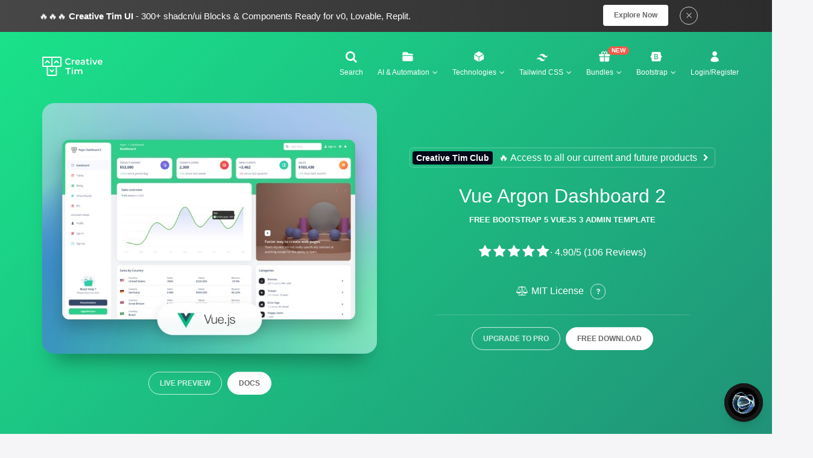

--- FILE ---
content_type: text/html; charset=utf-8
request_url: https://www.creative-tim.com/product/vue-argon-dashboard?AFFILIATE=128200
body_size: 29766
content:
<!DOCTYPE html>
<html>
<head  itemscope itemtype="https://schema.org/WebSite"  prefix="og: http://ogp.me/ns# fb: http://ogp.me/ns/fb# product: http://ogp.me/ns/product#">

  <meta charset="utf-8">
<script type="text/javascript">window.NREUM||(NREUM={});NREUM.info={"beacon":"bam.nr-data.net","errorBeacon":"bam.nr-data.net","licenseKey":"50be1a5c2f","applicationID":"10371034","transactionName":"JlhdRhEOCQhdExoUEQpTRlEXThYMVxY=","queueTime":1,"applicationTime":38,"agent":""}</script>
<script type="text/javascript">(window.NREUM||(NREUM={})).init={ajax:{deny_list:["bam.nr-data.net"]},feature_flags:["soft_nav"]};(window.NREUM||(NREUM={})).loader_config={licenseKey:"50be1a5c2f",applicationID:"10371034",browserID:"10371152"};;/*! For license information please see nr-loader-rum-1.308.0.min.js.LICENSE.txt */
(()=>{var e,t,r={163:(e,t,r)=>{"use strict";r.d(t,{j:()=>E});var n=r(384),i=r(1741);var a=r(2555);r(860).K7.genericEvents;const s="experimental.resources",o="register",c=e=>{if(!e||"string"!=typeof e)return!1;try{document.createDocumentFragment().querySelector(e)}catch{return!1}return!0};var d=r(2614),u=r(944),l=r(8122);const f="[data-nr-mask]",g=e=>(0,l.a)(e,(()=>{const e={feature_flags:[],experimental:{allow_registered_children:!1,resources:!1},mask_selector:"*",block_selector:"[data-nr-block]",mask_input_options:{color:!1,date:!1,"datetime-local":!1,email:!1,month:!1,number:!1,range:!1,search:!1,tel:!1,text:!1,time:!1,url:!1,week:!1,textarea:!1,select:!1,password:!0}};return{ajax:{deny_list:void 0,block_internal:!0,enabled:!0,autoStart:!0},api:{get allow_registered_children(){return e.feature_flags.includes(o)||e.experimental.allow_registered_children},set allow_registered_children(t){e.experimental.allow_registered_children=t},duplicate_registered_data:!1},browser_consent_mode:{enabled:!1},distributed_tracing:{enabled:void 0,exclude_newrelic_header:void 0,cors_use_newrelic_header:void 0,cors_use_tracecontext_headers:void 0,allowed_origins:void 0},get feature_flags(){return e.feature_flags},set feature_flags(t){e.feature_flags=t},generic_events:{enabled:!0,autoStart:!0},harvest:{interval:30},jserrors:{enabled:!0,autoStart:!0},logging:{enabled:!0,autoStart:!0},metrics:{enabled:!0,autoStart:!0},obfuscate:void 0,page_action:{enabled:!0},page_view_event:{enabled:!0,autoStart:!0},page_view_timing:{enabled:!0,autoStart:!0},performance:{capture_marks:!1,capture_measures:!1,capture_detail:!0,resources:{get enabled(){return e.feature_flags.includes(s)||e.experimental.resources},set enabled(t){e.experimental.resources=t},asset_types:[],first_party_domains:[],ignore_newrelic:!0}},privacy:{cookies_enabled:!0},proxy:{assets:void 0,beacon:void 0},session:{expiresMs:d.wk,inactiveMs:d.BB},session_replay:{autoStart:!0,enabled:!1,preload:!1,sampling_rate:10,error_sampling_rate:100,collect_fonts:!1,inline_images:!1,fix_stylesheets:!0,mask_all_inputs:!0,get mask_text_selector(){return e.mask_selector},set mask_text_selector(t){c(t)?e.mask_selector="".concat(t,",").concat(f):""===t||null===t?e.mask_selector=f:(0,u.R)(5,t)},get block_class(){return"nr-block"},get ignore_class(){return"nr-ignore"},get mask_text_class(){return"nr-mask"},get block_selector(){return e.block_selector},set block_selector(t){c(t)?e.block_selector+=",".concat(t):""!==t&&(0,u.R)(6,t)},get mask_input_options(){return e.mask_input_options},set mask_input_options(t){t&&"object"==typeof t?e.mask_input_options={...t,password:!0}:(0,u.R)(7,t)}},session_trace:{enabled:!0,autoStart:!0},soft_navigations:{enabled:!0,autoStart:!0},spa:{enabled:!0,autoStart:!0},ssl:void 0,user_actions:{enabled:!0,elementAttributes:["id","className","tagName","type"]}}})());var p=r(6154),m=r(9324);let h=0;const v={buildEnv:m.F3,distMethod:m.Xs,version:m.xv,originTime:p.WN},b={consented:!1},y={appMetadata:{},get consented(){return this.session?.state?.consent||b.consented},set consented(e){b.consented=e},customTransaction:void 0,denyList:void 0,disabled:!1,harvester:void 0,isolatedBacklog:!1,isRecording:!1,loaderType:void 0,maxBytes:3e4,obfuscator:void 0,onerror:void 0,ptid:void 0,releaseIds:{},session:void 0,timeKeeper:void 0,registeredEntities:[],jsAttributesMetadata:{bytes:0},get harvestCount(){return++h}},_=e=>{const t=(0,l.a)(e,y),r=Object.keys(v).reduce((e,t)=>(e[t]={value:v[t],writable:!1,configurable:!0,enumerable:!0},e),{});return Object.defineProperties(t,r)};var w=r(5701);const x=e=>{const t=e.startsWith("http");e+="/",r.p=t?e:"https://"+e};var R=r(7836),k=r(3241);const A={accountID:void 0,trustKey:void 0,agentID:void 0,licenseKey:void 0,applicationID:void 0,xpid:void 0},S=e=>(0,l.a)(e,A),T=new Set;function E(e,t={},r,s){let{init:o,info:c,loader_config:d,runtime:u={},exposed:l=!0}=t;if(!c){const e=(0,n.pV)();o=e.init,c=e.info,d=e.loader_config}e.init=g(o||{}),e.loader_config=S(d||{}),c.jsAttributes??={},p.bv&&(c.jsAttributes.isWorker=!0),e.info=(0,a.D)(c);const f=e.init,m=[c.beacon,c.errorBeacon];T.has(e.agentIdentifier)||(f.proxy.assets&&(x(f.proxy.assets),m.push(f.proxy.assets)),f.proxy.beacon&&m.push(f.proxy.beacon),e.beacons=[...m],function(e){const t=(0,n.pV)();Object.getOwnPropertyNames(i.W.prototype).forEach(r=>{const n=i.W.prototype[r];if("function"!=typeof n||"constructor"===n)return;let a=t[r];e[r]&&!1!==e.exposed&&"micro-agent"!==e.runtime?.loaderType&&(t[r]=(...t)=>{const n=e[r](...t);return a?a(...t):n})})}(e),(0,n.US)("activatedFeatures",w.B)),u.denyList=[...f.ajax.deny_list||[],...f.ajax.block_internal?m:[]],u.ptid=e.agentIdentifier,u.loaderType=r,e.runtime=_(u),T.has(e.agentIdentifier)||(e.ee=R.ee.get(e.agentIdentifier),e.exposed=l,(0,k.W)({agentIdentifier:e.agentIdentifier,drained:!!w.B?.[e.agentIdentifier],type:"lifecycle",name:"initialize",feature:void 0,data:e.config})),T.add(e.agentIdentifier)}},384:(e,t,r)=>{"use strict";r.d(t,{NT:()=>s,US:()=>u,Zm:()=>o,bQ:()=>d,dV:()=>c,pV:()=>l});var n=r(6154),i=r(1863),a=r(1910);const s={beacon:"bam.nr-data.net",errorBeacon:"bam.nr-data.net"};function o(){return n.gm.NREUM||(n.gm.NREUM={}),void 0===n.gm.newrelic&&(n.gm.newrelic=n.gm.NREUM),n.gm.NREUM}function c(){let e=o();return e.o||(e.o={ST:n.gm.setTimeout,SI:n.gm.setImmediate||n.gm.setInterval,CT:n.gm.clearTimeout,XHR:n.gm.XMLHttpRequest,REQ:n.gm.Request,EV:n.gm.Event,PR:n.gm.Promise,MO:n.gm.MutationObserver,FETCH:n.gm.fetch,WS:n.gm.WebSocket},(0,a.i)(...Object.values(e.o))),e}function d(e,t){let r=o();r.initializedAgents??={},t.initializedAt={ms:(0,i.t)(),date:new Date},r.initializedAgents[e]=t}function u(e,t){o()[e]=t}function l(){return function(){let e=o();const t=e.info||{};e.info={beacon:s.beacon,errorBeacon:s.errorBeacon,...t}}(),function(){let e=o();const t=e.init||{};e.init={...t}}(),c(),function(){let e=o();const t=e.loader_config||{};e.loader_config={...t}}(),o()}},782:(e,t,r)=>{"use strict";r.d(t,{T:()=>n});const n=r(860).K7.pageViewTiming},860:(e,t,r)=>{"use strict";r.d(t,{$J:()=>u,K7:()=>c,P3:()=>d,XX:()=>i,Yy:()=>o,df:()=>a,qY:()=>n,v4:()=>s});const n="events",i="jserrors",a="browser/blobs",s="rum",o="browser/logs",c={ajax:"ajax",genericEvents:"generic_events",jserrors:i,logging:"logging",metrics:"metrics",pageAction:"page_action",pageViewEvent:"page_view_event",pageViewTiming:"page_view_timing",sessionReplay:"session_replay",sessionTrace:"session_trace",softNav:"soft_navigations",spa:"spa"},d={[c.pageViewEvent]:1,[c.pageViewTiming]:2,[c.metrics]:3,[c.jserrors]:4,[c.spa]:5,[c.ajax]:6,[c.sessionTrace]:7,[c.softNav]:8,[c.sessionReplay]:9,[c.logging]:10,[c.genericEvents]:11},u={[c.pageViewEvent]:s,[c.pageViewTiming]:n,[c.ajax]:n,[c.spa]:n,[c.softNav]:n,[c.metrics]:i,[c.jserrors]:i,[c.sessionTrace]:a,[c.sessionReplay]:a,[c.logging]:o,[c.genericEvents]:"ins"}},944:(e,t,r)=>{"use strict";r.d(t,{R:()=>i});var n=r(3241);function i(e,t){"function"==typeof console.debug&&(console.debug("New Relic Warning: https://github.com/newrelic/newrelic-browser-agent/blob/main/docs/warning-codes.md#".concat(e),t),(0,n.W)({agentIdentifier:null,drained:null,type:"data",name:"warn",feature:"warn",data:{code:e,secondary:t}}))}},1687:(e,t,r)=>{"use strict";r.d(t,{Ak:()=>d,Ze:()=>f,x3:()=>u});var n=r(3241),i=r(7836),a=r(3606),s=r(860),o=r(2646);const c={};function d(e,t){const r={staged:!1,priority:s.P3[t]||0};l(e),c[e].get(t)||c[e].set(t,r)}function u(e,t){e&&c[e]&&(c[e].get(t)&&c[e].delete(t),p(e,t,!1),c[e].size&&g(e))}function l(e){if(!e)throw new Error("agentIdentifier required");c[e]||(c[e]=new Map)}function f(e="",t="feature",r=!1){if(l(e),!e||!c[e].get(t)||r)return p(e,t);c[e].get(t).staged=!0,g(e)}function g(e){const t=Array.from(c[e]);t.every(([e,t])=>t.staged)&&(t.sort((e,t)=>e[1].priority-t[1].priority),t.forEach(([t])=>{c[e].delete(t),p(e,t)}))}function p(e,t,r=!0){const s=e?i.ee.get(e):i.ee,c=a.i.handlers;if(!s.aborted&&s.backlog&&c){if((0,n.W)({agentIdentifier:e,type:"lifecycle",name:"drain",feature:t}),r){const e=s.backlog[t],r=c[t];if(r){for(let t=0;e&&t<e.length;++t)m(e[t],r);Object.entries(r).forEach(([e,t])=>{Object.values(t||{}).forEach(t=>{t[0]?.on&&t[0]?.context()instanceof o.y&&t[0].on(e,t[1])})})}}s.isolatedBacklog||delete c[t],s.backlog[t]=null,s.emit("drain-"+t,[])}}function m(e,t){var r=e[1];Object.values(t[r]||{}).forEach(t=>{var r=e[0];if(t[0]===r){var n=t[1],i=e[3],a=e[2];n.apply(i,a)}})}},1738:(e,t,r)=>{"use strict";r.d(t,{U:()=>g,Y:()=>f});var n=r(3241),i=r(9908),a=r(1863),s=r(944),o=r(5701),c=r(3969),d=r(8362),u=r(860),l=r(4261);function f(e,t,r,a){const f=a||r;!f||f[e]&&f[e]!==d.d.prototype[e]||(f[e]=function(){(0,i.p)(c.xV,["API/"+e+"/called"],void 0,u.K7.metrics,r.ee),(0,n.W)({agentIdentifier:r.agentIdentifier,drained:!!o.B?.[r.agentIdentifier],type:"data",name:"api",feature:l.Pl+e,data:{}});try{return t.apply(this,arguments)}catch(e){(0,s.R)(23,e)}})}function g(e,t,r,n,s){const o=e.info;null===r?delete o.jsAttributes[t]:o.jsAttributes[t]=r,(s||null===r)&&(0,i.p)(l.Pl+n,[(0,a.t)(),t,r],void 0,"session",e.ee)}},1741:(e,t,r)=>{"use strict";r.d(t,{W:()=>a});var n=r(944),i=r(4261);class a{#e(e,...t){if(this[e]!==a.prototype[e])return this[e](...t);(0,n.R)(35,e)}addPageAction(e,t){return this.#e(i.hG,e,t)}register(e){return this.#e(i.eY,e)}recordCustomEvent(e,t){return this.#e(i.fF,e,t)}setPageViewName(e,t){return this.#e(i.Fw,e,t)}setCustomAttribute(e,t,r){return this.#e(i.cD,e,t,r)}noticeError(e,t){return this.#e(i.o5,e,t)}setUserId(e,t=!1){return this.#e(i.Dl,e,t)}setApplicationVersion(e){return this.#e(i.nb,e)}setErrorHandler(e){return this.#e(i.bt,e)}addRelease(e,t){return this.#e(i.k6,e,t)}log(e,t){return this.#e(i.$9,e,t)}start(){return this.#e(i.d3)}finished(e){return this.#e(i.BL,e)}recordReplay(){return this.#e(i.CH)}pauseReplay(){return this.#e(i.Tb)}addToTrace(e){return this.#e(i.U2,e)}setCurrentRouteName(e){return this.#e(i.PA,e)}interaction(e){return this.#e(i.dT,e)}wrapLogger(e,t,r){return this.#e(i.Wb,e,t,r)}measure(e,t){return this.#e(i.V1,e,t)}consent(e){return this.#e(i.Pv,e)}}},1863:(e,t,r)=>{"use strict";function n(){return Math.floor(performance.now())}r.d(t,{t:()=>n})},1910:(e,t,r)=>{"use strict";r.d(t,{i:()=>a});var n=r(944);const i=new Map;function a(...e){return e.every(e=>{if(i.has(e))return i.get(e);const t="function"==typeof e?e.toString():"",r=t.includes("[native code]"),a=t.includes("nrWrapper");return r||a||(0,n.R)(64,e?.name||t),i.set(e,r),r})}},2555:(e,t,r)=>{"use strict";r.d(t,{D:()=>o,f:()=>s});var n=r(384),i=r(8122);const a={beacon:n.NT.beacon,errorBeacon:n.NT.errorBeacon,licenseKey:void 0,applicationID:void 0,sa:void 0,queueTime:void 0,applicationTime:void 0,ttGuid:void 0,user:void 0,account:void 0,product:void 0,extra:void 0,jsAttributes:{},userAttributes:void 0,atts:void 0,transactionName:void 0,tNamePlain:void 0};function s(e){try{return!!e.licenseKey&&!!e.errorBeacon&&!!e.applicationID}catch(e){return!1}}const o=e=>(0,i.a)(e,a)},2614:(e,t,r)=>{"use strict";r.d(t,{BB:()=>s,H3:()=>n,g:()=>d,iL:()=>c,tS:()=>o,uh:()=>i,wk:()=>a});const n="NRBA",i="SESSION",a=144e5,s=18e5,o={STARTED:"session-started",PAUSE:"session-pause",RESET:"session-reset",RESUME:"session-resume",UPDATE:"session-update"},c={SAME_TAB:"same-tab",CROSS_TAB:"cross-tab"},d={OFF:0,FULL:1,ERROR:2}},2646:(e,t,r)=>{"use strict";r.d(t,{y:()=>n});class n{constructor(e){this.contextId=e}}},2843:(e,t,r)=>{"use strict";r.d(t,{G:()=>a,u:()=>i});var n=r(3878);function i(e,t=!1,r,i){(0,n.DD)("visibilitychange",function(){if(t)return void("hidden"===document.visibilityState&&e());e(document.visibilityState)},r,i)}function a(e,t,r){(0,n.sp)("pagehide",e,t,r)}},3241:(e,t,r)=>{"use strict";r.d(t,{W:()=>a});var n=r(6154);const i="newrelic";function a(e={}){try{n.gm.dispatchEvent(new CustomEvent(i,{detail:e}))}catch(e){}}},3606:(e,t,r)=>{"use strict";r.d(t,{i:()=>a});var n=r(9908);a.on=s;var i=a.handlers={};function a(e,t,r,a){s(a||n.d,i,e,t,r)}function s(e,t,r,i,a){a||(a="feature"),e||(e=n.d);var s=t[a]=t[a]||{};(s[r]=s[r]||[]).push([e,i])}},3878:(e,t,r)=>{"use strict";function n(e,t){return{capture:e,passive:!1,signal:t}}function i(e,t,r=!1,i){window.addEventListener(e,t,n(r,i))}function a(e,t,r=!1,i){document.addEventListener(e,t,n(r,i))}r.d(t,{DD:()=>a,jT:()=>n,sp:()=>i})},3969:(e,t,r)=>{"use strict";r.d(t,{TZ:()=>n,XG:()=>o,rs:()=>i,xV:()=>s,z_:()=>a});const n=r(860).K7.metrics,i="sm",a="cm",s="storeSupportabilityMetrics",o="storeEventMetrics"},4234:(e,t,r)=>{"use strict";r.d(t,{W:()=>a});var n=r(7836),i=r(1687);class a{constructor(e,t){this.agentIdentifier=e,this.ee=n.ee.get(e),this.featureName=t,this.blocked=!1}deregisterDrain(){(0,i.x3)(this.agentIdentifier,this.featureName)}}},4261:(e,t,r)=>{"use strict";r.d(t,{$9:()=>d,BL:()=>o,CH:()=>g,Dl:()=>_,Fw:()=>y,PA:()=>h,Pl:()=>n,Pv:()=>k,Tb:()=>l,U2:()=>a,V1:()=>R,Wb:()=>x,bt:()=>b,cD:()=>v,d3:()=>w,dT:()=>c,eY:()=>p,fF:()=>f,hG:()=>i,k6:()=>s,nb:()=>m,o5:()=>u});const n="api-",i="addPageAction",a="addToTrace",s="addRelease",o="finished",c="interaction",d="log",u="noticeError",l="pauseReplay",f="recordCustomEvent",g="recordReplay",p="register",m="setApplicationVersion",h="setCurrentRouteName",v="setCustomAttribute",b="setErrorHandler",y="setPageViewName",_="setUserId",w="start",x="wrapLogger",R="measure",k="consent"},5289:(e,t,r)=>{"use strict";r.d(t,{GG:()=>s,Qr:()=>c,sB:()=>o});var n=r(3878),i=r(6389);function a(){return"undefined"==typeof document||"complete"===document.readyState}function s(e,t){if(a())return e();const r=(0,i.J)(e),s=setInterval(()=>{a()&&(clearInterval(s),r())},500);(0,n.sp)("load",r,t)}function o(e){if(a())return e();(0,n.DD)("DOMContentLoaded",e)}function c(e){if(a())return e();(0,n.sp)("popstate",e)}},5607:(e,t,r)=>{"use strict";r.d(t,{W:()=>n});const n=(0,r(9566).bz)()},5701:(e,t,r)=>{"use strict";r.d(t,{B:()=>a,t:()=>s});var n=r(3241);const i=new Set,a={};function s(e,t){const r=t.agentIdentifier;a[r]??={},e&&"object"==typeof e&&(i.has(r)||(t.ee.emit("rumresp",[e]),a[r]=e,i.add(r),(0,n.W)({agentIdentifier:r,loaded:!0,drained:!0,type:"lifecycle",name:"load",feature:void 0,data:e})))}},6154:(e,t,r)=>{"use strict";r.d(t,{OF:()=>c,RI:()=>i,WN:()=>u,bv:()=>a,eN:()=>l,gm:()=>s,mw:()=>o,sb:()=>d});var n=r(1863);const i="undefined"!=typeof window&&!!window.document,a="undefined"!=typeof WorkerGlobalScope&&("undefined"!=typeof self&&self instanceof WorkerGlobalScope&&self.navigator instanceof WorkerNavigator||"undefined"!=typeof globalThis&&globalThis instanceof WorkerGlobalScope&&globalThis.navigator instanceof WorkerNavigator),s=i?window:"undefined"!=typeof WorkerGlobalScope&&("undefined"!=typeof self&&self instanceof WorkerGlobalScope&&self||"undefined"!=typeof globalThis&&globalThis instanceof WorkerGlobalScope&&globalThis),o=Boolean("hidden"===s?.document?.visibilityState),c=/iPad|iPhone|iPod/.test(s.navigator?.userAgent),d=c&&"undefined"==typeof SharedWorker,u=((()=>{const e=s.navigator?.userAgent?.match(/Firefox[/\s](\d+\.\d+)/);Array.isArray(e)&&e.length>=2&&e[1]})(),Date.now()-(0,n.t)()),l=()=>"undefined"!=typeof PerformanceNavigationTiming&&s?.performance?.getEntriesByType("navigation")?.[0]?.responseStart},6389:(e,t,r)=>{"use strict";function n(e,t=500,r={}){const n=r?.leading||!1;let i;return(...r)=>{n&&void 0===i&&(e.apply(this,r),i=setTimeout(()=>{i=clearTimeout(i)},t)),n||(clearTimeout(i),i=setTimeout(()=>{e.apply(this,r)},t))}}function i(e){let t=!1;return(...r)=>{t||(t=!0,e.apply(this,r))}}r.d(t,{J:()=>i,s:()=>n})},6630:(e,t,r)=>{"use strict";r.d(t,{T:()=>n});const n=r(860).K7.pageViewEvent},7699:(e,t,r)=>{"use strict";r.d(t,{It:()=>a,KC:()=>o,No:()=>i,qh:()=>s});var n=r(860);const i=16e3,a=1e6,s="SESSION_ERROR",o={[n.K7.logging]:!0,[n.K7.genericEvents]:!1,[n.K7.jserrors]:!1,[n.K7.ajax]:!1}},7836:(e,t,r)=>{"use strict";r.d(t,{P:()=>o,ee:()=>c});var n=r(384),i=r(8990),a=r(2646),s=r(5607);const o="nr@context:".concat(s.W),c=function e(t,r){var n={},s={},u={},l=!1;try{l=16===r.length&&d.initializedAgents?.[r]?.runtime.isolatedBacklog}catch(e){}var f={on:p,addEventListener:p,removeEventListener:function(e,t){var r=n[e];if(!r)return;for(var i=0;i<r.length;i++)r[i]===t&&r.splice(i,1)},emit:function(e,r,n,i,a){!1!==a&&(a=!0);if(c.aborted&&!i)return;t&&a&&t.emit(e,r,n);var o=g(n);m(e).forEach(e=>{e.apply(o,r)});var d=v()[s[e]];d&&d.push([f,e,r,o]);return o},get:h,listeners:m,context:g,buffer:function(e,t){const r=v();if(t=t||"feature",f.aborted)return;Object.entries(e||{}).forEach(([e,n])=>{s[n]=t,t in r||(r[t]=[])})},abort:function(){f._aborted=!0,Object.keys(f.backlog).forEach(e=>{delete f.backlog[e]})},isBuffering:function(e){return!!v()[s[e]]},debugId:r,backlog:l?{}:t&&"object"==typeof t.backlog?t.backlog:{},isolatedBacklog:l};return Object.defineProperty(f,"aborted",{get:()=>{let e=f._aborted||!1;return e||(t&&(e=t.aborted),e)}}),f;function g(e){return e&&e instanceof a.y?e:e?(0,i.I)(e,o,()=>new a.y(o)):new a.y(o)}function p(e,t){n[e]=m(e).concat(t)}function m(e){return n[e]||[]}function h(t){return u[t]=u[t]||e(f,t)}function v(){return f.backlog}}(void 0,"globalEE"),d=(0,n.Zm)();d.ee||(d.ee=c)},8122:(e,t,r)=>{"use strict";r.d(t,{a:()=>i});var n=r(944);function i(e,t){try{if(!e||"object"!=typeof e)return(0,n.R)(3);if(!t||"object"!=typeof t)return(0,n.R)(4);const r=Object.create(Object.getPrototypeOf(t),Object.getOwnPropertyDescriptors(t)),a=0===Object.keys(r).length?e:r;for(let s in a)if(void 0!==e[s])try{if(null===e[s]){r[s]=null;continue}Array.isArray(e[s])&&Array.isArray(t[s])?r[s]=Array.from(new Set([...e[s],...t[s]])):"object"==typeof e[s]&&"object"==typeof t[s]?r[s]=i(e[s],t[s]):r[s]=e[s]}catch(e){r[s]||(0,n.R)(1,e)}return r}catch(e){(0,n.R)(2,e)}}},8362:(e,t,r)=>{"use strict";r.d(t,{d:()=>a});var n=r(9566),i=r(1741);class a extends i.W{agentIdentifier=(0,n.LA)(16)}},8374:(e,t,r)=>{r.nc=(()=>{try{return document?.currentScript?.nonce}catch(e){}return""})()},8990:(e,t,r)=>{"use strict";r.d(t,{I:()=>i});var n=Object.prototype.hasOwnProperty;function i(e,t,r){if(n.call(e,t))return e[t];var i=r();if(Object.defineProperty&&Object.keys)try{return Object.defineProperty(e,t,{value:i,writable:!0,enumerable:!1}),i}catch(e){}return e[t]=i,i}},9324:(e,t,r)=>{"use strict";r.d(t,{F3:()=>i,Xs:()=>a,xv:()=>n});const n="1.308.0",i="PROD",a="CDN"},9566:(e,t,r)=>{"use strict";r.d(t,{LA:()=>o,bz:()=>s});var n=r(6154);const i="xxxxxxxx-xxxx-4xxx-yxxx-xxxxxxxxxxxx";function a(e,t){return e?15&e[t]:16*Math.random()|0}function s(){const e=n.gm?.crypto||n.gm?.msCrypto;let t,r=0;return e&&e.getRandomValues&&(t=e.getRandomValues(new Uint8Array(30))),i.split("").map(e=>"x"===e?a(t,r++).toString(16):"y"===e?(3&a()|8).toString(16):e).join("")}function o(e){const t=n.gm?.crypto||n.gm?.msCrypto;let r,i=0;t&&t.getRandomValues&&(r=t.getRandomValues(new Uint8Array(e)));const s=[];for(var o=0;o<e;o++)s.push(a(r,i++).toString(16));return s.join("")}},9908:(e,t,r)=>{"use strict";r.d(t,{d:()=>n,p:()=>i});var n=r(7836).ee.get("handle");function i(e,t,r,i,a){a?(a.buffer([e],i),a.emit(e,t,r)):(n.buffer([e],i),n.emit(e,t,r))}}},n={};function i(e){var t=n[e];if(void 0!==t)return t.exports;var a=n[e]={exports:{}};return r[e](a,a.exports,i),a.exports}i.m=r,i.d=(e,t)=>{for(var r in t)i.o(t,r)&&!i.o(e,r)&&Object.defineProperty(e,r,{enumerable:!0,get:t[r]})},i.f={},i.e=e=>Promise.all(Object.keys(i.f).reduce((t,r)=>(i.f[r](e,t),t),[])),i.u=e=>"nr-rum-1.308.0.min.js",i.o=(e,t)=>Object.prototype.hasOwnProperty.call(e,t),e={},t="NRBA-1.308.0.PROD:",i.l=(r,n,a,s)=>{if(e[r])e[r].push(n);else{var o,c;if(void 0!==a)for(var d=document.getElementsByTagName("script"),u=0;u<d.length;u++){var l=d[u];if(l.getAttribute("src")==r||l.getAttribute("data-webpack")==t+a){o=l;break}}if(!o){c=!0;var f={296:"sha512-+MIMDsOcckGXa1EdWHqFNv7P+JUkd5kQwCBr3KE6uCvnsBNUrdSt4a/3/L4j4TxtnaMNjHpza2/erNQbpacJQA=="};(o=document.createElement("script")).charset="utf-8",i.nc&&o.setAttribute("nonce",i.nc),o.setAttribute("data-webpack",t+a),o.src=r,0!==o.src.indexOf(window.location.origin+"/")&&(o.crossOrigin="anonymous"),f[s]&&(o.integrity=f[s])}e[r]=[n];var g=(t,n)=>{o.onerror=o.onload=null,clearTimeout(p);var i=e[r];if(delete e[r],o.parentNode&&o.parentNode.removeChild(o),i&&i.forEach(e=>e(n)),t)return t(n)},p=setTimeout(g.bind(null,void 0,{type:"timeout",target:o}),12e4);o.onerror=g.bind(null,o.onerror),o.onload=g.bind(null,o.onload),c&&document.head.appendChild(o)}},i.r=e=>{"undefined"!=typeof Symbol&&Symbol.toStringTag&&Object.defineProperty(e,Symbol.toStringTag,{value:"Module"}),Object.defineProperty(e,"__esModule",{value:!0})},i.p="https://js-agent.newrelic.com/",(()=>{var e={374:0,840:0};i.f.j=(t,r)=>{var n=i.o(e,t)?e[t]:void 0;if(0!==n)if(n)r.push(n[2]);else{var a=new Promise((r,i)=>n=e[t]=[r,i]);r.push(n[2]=a);var s=i.p+i.u(t),o=new Error;i.l(s,r=>{if(i.o(e,t)&&(0!==(n=e[t])&&(e[t]=void 0),n)){var a=r&&("load"===r.type?"missing":r.type),s=r&&r.target&&r.target.src;o.message="Loading chunk "+t+" failed: ("+a+": "+s+")",o.name="ChunkLoadError",o.type=a,o.request=s,n[1](o)}},"chunk-"+t,t)}};var t=(t,r)=>{var n,a,[s,o,c]=r,d=0;if(s.some(t=>0!==e[t])){for(n in o)i.o(o,n)&&(i.m[n]=o[n]);if(c)c(i)}for(t&&t(r);d<s.length;d++)a=s[d],i.o(e,a)&&e[a]&&e[a][0](),e[a]=0},r=self["webpackChunk:NRBA-1.308.0.PROD"]=self["webpackChunk:NRBA-1.308.0.PROD"]||[];r.forEach(t.bind(null,0)),r.push=t.bind(null,r.push.bind(r))})(),(()=>{"use strict";i(8374);var e=i(8362),t=i(860);const r=Object.values(t.K7);var n=i(163);var a=i(9908),s=i(1863),o=i(4261),c=i(1738);var d=i(1687),u=i(4234),l=i(5289),f=i(6154),g=i(944),p=i(384);const m=e=>f.RI&&!0===e?.privacy.cookies_enabled;function h(e){return!!(0,p.dV)().o.MO&&m(e)&&!0===e?.session_trace.enabled}var v=i(6389),b=i(7699);class y extends u.W{constructor(e,t){super(e.agentIdentifier,t),this.agentRef=e,this.abortHandler=void 0,this.featAggregate=void 0,this.loadedSuccessfully=void 0,this.onAggregateImported=new Promise(e=>{this.loadedSuccessfully=e}),this.deferred=Promise.resolve(),!1===e.init[this.featureName].autoStart?this.deferred=new Promise((t,r)=>{this.ee.on("manual-start-all",(0,v.J)(()=>{(0,d.Ak)(e.agentIdentifier,this.featureName),t()}))}):(0,d.Ak)(e.agentIdentifier,t)}importAggregator(e,t,r={}){if(this.featAggregate)return;const n=async()=>{let n;await this.deferred;try{if(m(e.init)){const{setupAgentSession:t}=await i.e(296).then(i.bind(i,3305));n=t(e)}}catch(e){(0,g.R)(20,e),this.ee.emit("internal-error",[e]),(0,a.p)(b.qh,[e],void 0,this.featureName,this.ee)}try{if(!this.#t(this.featureName,n,e.init))return(0,d.Ze)(this.agentIdentifier,this.featureName),void this.loadedSuccessfully(!1);const{Aggregate:i}=await t();this.featAggregate=new i(e,r),e.runtime.harvester.initializedAggregates.push(this.featAggregate),this.loadedSuccessfully(!0)}catch(e){(0,g.R)(34,e),this.abortHandler?.(),(0,d.Ze)(this.agentIdentifier,this.featureName,!0),this.loadedSuccessfully(!1),this.ee&&this.ee.abort()}};f.RI?(0,l.GG)(()=>n(),!0):n()}#t(e,r,n){if(this.blocked)return!1;switch(e){case t.K7.sessionReplay:return h(n)&&!!r;case t.K7.sessionTrace:return!!r;default:return!0}}}var _=i(6630),w=i(2614),x=i(3241);class R extends y{static featureName=_.T;constructor(e){var t;super(e,_.T),this.setupInspectionEvents(e.agentIdentifier),t=e,(0,c.Y)(o.Fw,function(e,r){"string"==typeof e&&("/"!==e.charAt(0)&&(e="/"+e),t.runtime.customTransaction=(r||"http://custom.transaction")+e,(0,a.p)(o.Pl+o.Fw,[(0,s.t)()],void 0,void 0,t.ee))},t),this.importAggregator(e,()=>i.e(296).then(i.bind(i,3943)))}setupInspectionEvents(e){const t=(t,r)=>{t&&(0,x.W)({agentIdentifier:e,timeStamp:t.timeStamp,loaded:"complete"===t.target.readyState,type:"window",name:r,data:t.target.location+""})};(0,l.sB)(e=>{t(e,"DOMContentLoaded")}),(0,l.GG)(e=>{t(e,"load")}),(0,l.Qr)(e=>{t(e,"navigate")}),this.ee.on(w.tS.UPDATE,(t,r)=>{(0,x.W)({agentIdentifier:e,type:"lifecycle",name:"session",data:r})})}}class k extends e.d{constructor(e){var t;(super(),f.gm)?(this.features={},(0,p.bQ)(this.agentIdentifier,this),this.desiredFeatures=new Set(e.features||[]),this.desiredFeatures.add(R),(0,n.j)(this,e,e.loaderType||"agent"),t=this,(0,c.Y)(o.cD,function(e,r,n=!1){if("string"==typeof e){if(["string","number","boolean"].includes(typeof r)||null===r)return(0,c.U)(t,e,r,o.cD,n);(0,g.R)(40,typeof r)}else(0,g.R)(39,typeof e)},t),function(e){(0,c.Y)(o.Dl,function(t,r=!1){if("string"!=typeof t&&null!==t)return void(0,g.R)(41,typeof t);const n=e.info.jsAttributes["enduser.id"];r&&null!=n&&n!==t?(0,a.p)(o.Pl+"setUserIdAndResetSession",[t],void 0,"session",e.ee):(0,c.U)(e,"enduser.id",t,o.Dl,!0)},e)}(this),function(e){(0,c.Y)(o.nb,function(t){if("string"==typeof t||null===t)return(0,c.U)(e,"application.version",t,o.nb,!1);(0,g.R)(42,typeof t)},e)}(this),function(e){(0,c.Y)(o.d3,function(){e.ee.emit("manual-start-all")},e)}(this),function(e){(0,c.Y)(o.Pv,function(t=!0){if("boolean"==typeof t){if((0,a.p)(o.Pl+o.Pv,[t],void 0,"session",e.ee),e.runtime.consented=t,t){const t=e.features.page_view_event;t.onAggregateImported.then(e=>{const r=t.featAggregate;e&&!r.sentRum&&r.sendRum()})}}else(0,g.R)(65,typeof t)},e)}(this),this.run()):(0,g.R)(21)}get config(){return{info:this.info,init:this.init,loader_config:this.loader_config,runtime:this.runtime}}get api(){return this}run(){try{const e=function(e){const t={};return r.forEach(r=>{t[r]=!!e[r]?.enabled}),t}(this.init),n=[...this.desiredFeatures];n.sort((e,r)=>t.P3[e.featureName]-t.P3[r.featureName]),n.forEach(r=>{if(!e[r.featureName]&&r.featureName!==t.K7.pageViewEvent)return;if(r.featureName===t.K7.spa)return void(0,g.R)(67);const n=function(e){switch(e){case t.K7.ajax:return[t.K7.jserrors];case t.K7.sessionTrace:return[t.K7.ajax,t.K7.pageViewEvent];case t.K7.sessionReplay:return[t.K7.sessionTrace];case t.K7.pageViewTiming:return[t.K7.pageViewEvent];default:return[]}}(r.featureName).filter(e=>!(e in this.features));n.length>0&&(0,g.R)(36,{targetFeature:r.featureName,missingDependencies:n}),this.features[r.featureName]=new r(this)})}catch(e){(0,g.R)(22,e);for(const e in this.features)this.features[e].abortHandler?.();const t=(0,p.Zm)();delete t.initializedAgents[this.agentIdentifier]?.features,delete this.sharedAggregator;return t.ee.get(this.agentIdentifier).abort(),!1}}}var A=i(2843),S=i(782);class T extends y{static featureName=S.T;constructor(e){super(e,S.T),f.RI&&((0,A.u)(()=>(0,a.p)("docHidden",[(0,s.t)()],void 0,S.T,this.ee),!0),(0,A.G)(()=>(0,a.p)("winPagehide",[(0,s.t)()],void 0,S.T,this.ee)),this.importAggregator(e,()=>i.e(296).then(i.bind(i,2117))))}}var E=i(3969);class I extends y{static featureName=E.TZ;constructor(e){super(e,E.TZ),f.RI&&document.addEventListener("securitypolicyviolation",e=>{(0,a.p)(E.xV,["Generic/CSPViolation/Detected"],void 0,this.featureName,this.ee)}),this.importAggregator(e,()=>i.e(296).then(i.bind(i,9623)))}}new k({features:[R,T,I],loaderType:"lite"})})()})();</script>
  <meta http-equiv="Cache-Control" max-age="2592000">
  <meta http-equiv="Expires" content="1" />

  <meta content='width=device-width, initial-scale=1.0, maximum-scale=1.0, user-scalable=0' name='viewport' />
  <meta name="viewport" content="width=device-width" />
  <meta name="p:domain_verify" content="96e683d0045e44dfac2deaec70e57185"/>

  <link rel="icon" type="image/x-icon" href="/assets/favicon-9d06eb31fc41af6ef76f2954364a3a0b75637640a367d1816b9bf8b9ce392cb6.ico" />

  <link rel="apple-touch-icon" sizes="76x76" href="/assets/apple-touch-icon-precomposed-24e2ef01d16313b2007bc178c55d64c564f71fb746290e81f4cf57f9d394a4c6.png">
    <link rel="canonical" href="https://www.creative-tim.com/product/vue-argon-dashboard" data-turbolinks-track="false" itemprop="url"/>

  <title itemprop="name">
      Vue Argon Dashboard 2: Free Vue.js and Bootstrap 5 Admin Template @ Creative Tim  @ Creative Tim
  </title>
      <meta name="twitter:card" content="summary" />
    <meta name="twitter:card" content="summary_large_image">
    <meta name="twitter:site" content="@CreativeTim" />
    <meta name="twitter:creator" content="@CreativeTim" />
    <meta name="twitter:title" content="Vue Argon Dashboard 2 by Creative Tim" />
    <meta name="twitter:description" content="Free Bootstrap 5 Vuejs 3 Admin Template" />
    <meta name="twitter:image" content="https://s3.amazonaws.com/creativetim_bucket/products/156/original/vue-argon-dashboard.jpg?1653536619" />
    <meta name="twitter:url" content="https://www.creative-tim.com/product/vue-argon-dashboard?AFFILIATE=128200" />


  <meta name="description" content="Download Vue Argon Dashboard 2 a Free Reactstrap Vue.js and Bootstrap 5 Admin Template developed by Creative Tim. Over 70 components, see the live demo on our site and join over 710.000 creatives!">
<meta name="keywords" content="creativetim, creative tim, bootstrap, theme, freebies, bootstrap kit, bootstrap template, free items, beautiful ui">
<meta property="og:app_id" content="655968634437471">
<meta property="og:type" content="product">
<meta property="og:title" content="Vue Argon Dashboard 2 by Creative Tim">
<meta property="og:url" content="https://www.creative-tim.com/product/vue-argon-dashboard?AFFILIATE=128200">
<meta property="og:image" content="https://s3.amazonaws.com/creativetim_bucket/products/156/original/vue-argon-dashboard.jpg?1653536619">
<meta property="product:price:amount" content="Free">
<meta property="product:price:currency" content="USD">
<meta property="product:availability" content="in Stock">
<meta property="product:brand" content="Creative Tim">
<meta property="product:category" content="Admin &amp; Dashboards">
<meta name="data-turbolinks-track" content="false">
  <link rel="stylesheet" href="/assets/creative-tim-product-page-6f2e6a4a26933cd00f9827cc0389ade68afa955ef8dc2768cc7109429fc7cf0b.css" media="screen" data-turbolinks-track="reload" async="async" cache="true" />

  <!-- font -->
  <link href="https://maxcdn.bootstrapcdn.com/font-awesome/4.5.0/css/font-awesome.min.css" media="screen"
        rel="stylesheet"
        async="true" cache="true">

  <meta name="csrf-param" content="authenticity_token" />
<meta name="csrf-token" content="YyB68pvViGilD-DpWqujzXtmjNjcOJKzc8_-0djo_t2I1xMiXrX8Fx2QsQ7MBiyTvaM8NHvkt9oL_4UnwYqpdA" />

  <!--  js   -->
  <script src="/assets/creative-tim/creative-tim-product-page-cb2b38ed16093ecdb67038649ccbbb3c1962b718c35711c5dd6b9af516fef632.js" data-turbolinks-track="reload" defer="defer"></script>
  <script src="/assets/jquery.mentions-ccf0bcb7d286a81af7cfebe23797febdb5f306672cf2d600bb4f641912b6c99a.js" data-turbolinks-track="reload" defer="defer"></script>


  <!-- Anti-flicker snippet (recommended)  -->
<style defer="defer">.async-hide { opacity: 0 !important} </style>
<script>(function(a,s,y,n,c,h,i,d,e){s.className+=' '+y;h.start=1*new Date;
    h.end=i=function(){s.className=s.className.replace(RegExp(' ?'+y),'')};
    (a[n]=a[n]||[]).hide=h;setTimeout(function(){i();h.end=null},c);h.timeout=c;
})(window,document.documentElement,'async-hide','dataLayer',4000,
    {'GTM-K9BGS8K':true});</script>
  <!-- Analytics-Optimize Snippet -->
<script defer="defer">
    (function(i,s,o,g,r,a,m){i['GoogleAnalyticsObject']=r;i[r]=i[r]||function(){
        (i[r].q=i[r].q||[]).push(arguments)},i[r].l=1*new Date();a=s.createElement(o),
        m=s.getElementsByTagName(o)[0];a.async=1;a.src=g;m.parentNode.insertBefore(a,m)
    })(window,document,'script','https://www.google-analytics.com/analytics.js','ga');
    ga('create', 'UA-46172202-22', 'auto', {allowLinker: true});
    ga('set', 'anonymizeIp', true);
    ga('require', 'GTM-K9BGS8K');
    ga('require', 'displayfeatures');
    ga('require', 'linker');
    ga('linker:autoLink', ["2checkout.com","avangate.com"]);
</script>
<!-- end Analytics-Optimize Snippet -->

<!--  trebuie sa vina data layer -->
    <script defer="defer">
// dataLayer product
var dataLayer = dataLayer || [];
dataLayer.push({
  'pageType':'Product',
  'productName':'Vue Argon Dashboard 2',
  'singleProductID':'156',
  'singleAvangateProductID':'0',
  'productPrice':'0.0',
  'pageDomain':'MainDomain'
});
// end dataLayer product

</script>
  <!-- Google Tag Manager -->
<script defer="defer">(function(w,d,s,l,i){w[l]=w[l]||[];w[l].push({'gtm.start':
        new Date().getTime(),event:'gtm.js'});var f=d.getElementsByTagName(s)[0],
    j=d.createElement(s),dl=l!='dataLayer'?'&l='+l:'';j.async=true;j.src=
    'https://www.googletagmanager.com/gtm.js?id='+i+dl;f.parentNode.insertBefore(j,f);
})(window,document,'script','dataLayer','GTM-NKDMSK6');</script>
<!-- End Google Tag Manager -->

  


  <!-- Place this tag in your head or just before your close body tag. -->
  <script async defer src="https://buttons.github.io/buttons.js"></script>

</head>

<body class="product-page">
  
  <div id="fb-root"></div>
<script>(function(d, s, id) {
  var js, fjs = d.getElementsByTagName(s)[0];
  if (d.getElementById(id)) return;
  js = d.createElement(s); js.id = id;
  js.src = 'https://connect.facebook.net/en_US/sdk.js#xfbml=1&version=v2.12&appId=655968634437471&autoLogAppEvents=1';
  fjs.parentNode.insertBefore(js, fjs);
}(document, 'script', 'facebook-jssdk'));</script>

<script type="text/javascript">

    function shareFacebookWithCallBack(){
       $.post('/share',{social_network : 1, product_id : parseInt('156'), provider: 'facebook' },function(data){
            if(data['status'] == 'ok'){
                console.log('ShareUp');
            }
       });
    }
    //twitter share
        window.twttr = (function (d,s,id) {
          var t, js, fjs = d.getElementsByTagName(s)[0];
          if (d.getElementById(id)) return; js=d.createElement(s); js.id=id;
          js.src="https://platform.twitter.com/widgets.js"; fjs.parentNode.insertBefore(js, fjs);
          return window.twttr || (t = { _e: [], ready: function(f){ t._e.push(f) } });
        }(document, "script", "twitter-wjs"));

        // On ready, register the callback...
        twttr.ready(function (twttr) {
            twttr.events.bind('tweet', function (event) {
                $.post('/share',{social_network : 2, product_id : parseInt('156'), provider: 'twitter' },function(data){
                    if(data['status'] == 'ok'){
                        console.log('ShareUp');
                    }
               });
            });
        });

    function googleShare(event){
        var width  = 575,
        height = 400,
        left   = ($(window).width()  - width)  / 2,
        top    = ($(window).height() - height) / 2,
        url    = 'https://plus.google.com/share?url=https://www.creative-tim.com/product/vue-argon-dashboard?AFFILIATE=128200',
        opts   = 'status=1' +
                 ',width='  + width  +
                 ',height=' + height +
                 ',top='    + top    +
                 ',left='   + left;
        window.open(url, 'Google+', opts);
        $.post('/share',{social_network : 3, product_id : parseInt('156'), provider: 'google' },function(data){
                    if(data['status'] == 'ok'){
                        console.log('ShareUp');
                    }
               });
        return false;
    }
</script>

        <div id="offer-bar-celebrating" class="alert alert-celebrating alert-black" data-turbolinks="false">
    <div class="container">
        <div class="row">
            <div class="col-md-9 col-sm-9 text-left">
    			🔥🔥🔥 <b>Creative Tim UI</b> - 300+ shadcn/ui Blocks &amp; Components Ready for v0, Lovable, Replit.
            </div>

            <div class="col-md-3 col-sm-12">
              <div class="d-flex-center">
                <a href="https://www.creative-tim.com/ui" class="btn btn-fill btn-neutral" target="_blank">
                    Explore Now
                </a>
                <a id="close-bar" class="close-button">
                  <svg xmlns="http://www.w3.org/2000/svg" viewBox="0 0 24 24" fill="currentColor" width="15">
                    <path fill-rule="evenodd" d="M5.47 5.47a.75.75 0 0 1 1.06 0L12 10.94l5.47-5.47a.75.75 0 1 1 1.06 1.06L13.06 12l5.47 5.47a.75.75 0 1 1-1.06 1.06L12 13.06l-5.47 5.47a.75.75 0 0 1-1.06-1.06L10.94 12 5.47 6.53a.75.75 0 0 1 0-1.06Z" clip-rule="evenodd" />
                  </svg>
                </a>
              </div>

            </div>
        </div>
    </div>
</div>



  <!--remove script-->


<input type="hidden" id="product_id" value="156">

<div class="top-moving-bar" data-turbolinks="false">
    <div class="container">
        <div class="row">
            <div class="col-md-5 col-sm-12 col-xs-12">
              <div class="d-flex-center justify-left">
                <a class="" href="/">
                    <div class="logo">
                      <img class="img-logo" alt="logoCt" loading="lazy" src="/assets/logo/logo-ct-simple-0e135addaeddc410e2e0a2af78b5222369fe90933115fbb7659278a7be5b675e.png" />
                    </div>
</a>                <h4>Vue Argon Dashboard 2</h4>
              </div>
            </div>
            <div class="col-md-7 col-sm-12 col-xs-12 text-right mt-5">
              <div class="btn-wrapper-1">
                <a class="btn btn-simple text-black" target="blank" href="https://www.creative-tim.com/services/updivision?ref=ct-product-page-navbar">Custom development</a>

                    <a class="btn btn-simple text-black" target="_blank" href="https://demos.creative-tim.com/vue-argon-dashboard">Preview</a>
                    <a class="btn btn-simple text-black" target="_blank" href="https://www.creative-tim.com/learning-lab/vue/overview/argon-dashboard/">Docs</a>
              </div>
              <div class="btn-wrapper-2">

                        <a class="btn btn-black btn-fill btn-wd btn-round" data-toggle="modal" href="javascript:void(0)" onclick="openRegisterModal();">
                            Download
                        </a>

                        <a class="btn btn-danger btn-round btn-fill" href="/product/vue-argon-dashboard-pro">PRO Version</a>
              </div>




            </div>
        </div>
    </div>
</div>

<div itemscope itemtype="https://schema.org/Product">

    <div id="productPage" class="section-header gradient-green" data-turbolinks="false">
        <nav id="navbar" class="navbar filter-bar fixed-absolute">
    <div class="container navbar-elements-position">
    <div class="notification">
        <div id="notif-message" class="notif-message" style="display: none;" notice-type=success>
        </div>
    </div>

    <div class="row">
      <div class="col-md-12 col-lg-4">
        <div class="navbar-header">
            <button type="button" class="navbar-toggle" data-toggle="collapse" data-target=".navbar-ex1-collapse">
                <span class="icon-bar"></span>
                <span class="icon-bar"></span>
                <span class="icon-bar"></span>
            </button>
            <a href="/" class="navbar-brand" data-turbolinks="false">
              <img class="img-logo" alt="logoCt" loading="lazy" src="/assets/logo/logo-ct-white-478efc355eb3b29de4ee5894211455c1e31e78fadfb1304ca66528bfd4265c60.svg" />
            </a>
        </div>
      </div>

      <div class="col-md-12 col-lg-8">
        <div class="collapse navbar-collapse navbar-ex1-collapse">

        <ul class="nav navbar-nav navbar-new-categories navbar-right" data-turbolinks="false">

              <li data-turbolinks="false" class="mr-24">
                <a href="#search-modal" role="button" data-toggle="modal">
                  <i class="fa fa-search" aria-hidden="true"></i>
                  <p class="d-flex">Search</p>
                </a>
              </li>

         <li class="dropdown dropdown-categories mr-24" data-turbolinks="false">
          <a href="javascript:;" class="dropdown-toggle" onclick="" data-turbolinks="false" data-toggle="dropdown">
            <svg xmlns="http://www.w3.org/2000/svg" viewBox="0 0 24 24" width="20" height="20" fill="currentColor">
              <path d="M19.5 21a3 3 0 0 0 3-3v-4.5a3 3 0 0 0-3-3h-15a3 3 0 0 0-3 3V18a3 3 0 0 0 3 3h15ZM1.5 10.146V6a3 3 0 0 1 3-3h5.379a2.25 2.25 0 0 1 1.59.659l2.122 2.121c.14.141.331.22.53.22H19.5a3 3 0 0 1 3 3v1.146A4.483 4.483 0 0 0 19.5 9h-15a4.483 4.483 0 0 0-3 1.146Z" />
            </svg>

            <p class="d-flex">AI & Automation <i class="fa fa-angle-down ml-5 mt-3 arrow" aria-hidden="true"></i></p>
          </a>
          <div class="dropdown-menu py-0">
  <div class="dropdown-overflow">
    <div class="dropdown-wrapper">
      <div class="row d-flex">
      <div class="col-md-4">
        <h6 class="dropdown-header text-capitalize technology-size mt-0">
          AI Tools
        </h6>
        <ul class="mt-10">
          <li>
            <a class="dropdown-item bg-transparent py-1 pt-6" target="_blank" href="https://www.creative-tim.com/templates/n8n">
              n8n Automation Templates
            </a>
          </li>
          <li>
            <a class="dropdown-item bg-transparent py-1 pt-6" target="_blank" href="https://galichat.com?ref=ct-lp-resources">
              GaliChat AI Assistant
            </a>
          </li>
          <li>
            <a class="dropdown-item bg-transparent py-1 pt-6" target="_blank" href="https://www.creative-tim.com/ai">
              Creative AI
            </a>
          </li>
          <li>
            <a class="dropdown-item bg-transparent py-1 pt-6" target="_blank" href="https://www.creative-tim.com/ai/pixels">
              Creative AI Pixels
            </a>
          </li>
          <li>
            <a class="dropdown-item bg-transparent py-1 pt-6" href="https://www.creative-tim.com/search?q=boilerplate&button=">
              AI Boilerplates
            </a>
          </li>
          <li>
            <a class="dropdown-item bg-transparent py-1 pt-6" href="https://www.creative-tim.com/cheatsheet/chatgpt-prompts/">
              ChatGPT Prompts
            </a>
          </li>
        </ul>
        <hr class="hr">
      </div>
      <div class="col-md-4">
        <h6 class="dropdown-header text-capitalize technology-size mt-0">
          Resources
        </h6>
        <ul class="mt-10">
          <li>
            <a class="dropdown-item bg-transparent py-1 pt-6" target="_blank" href="https://www.material-tailwind.com/blocks?ref=ct-lp-resources">
              Blocks for TailwindCSS <span class="badge-new"></span>
            </a>
          </li>
          <li>
            <a class="dropdown-item bg-transparent py-1 pt-6" target="_blank" href="https://www.material-tailwind.com/roots-of-ui-ux-design?ref=ct-lp-resources">
              Book - Roots of UI/UX Design 
            </a>
          </li>
          <li>
            <a class="dropdown-item bg-transparent py-1 pt-6" target="_blank" href="https://www.creative-tim.com/twcomponents?ref=ct-lp-resources">
              TW Components <span class="badge-new"></span>
            </a>
          </li>
          <li>
            <a class="dropdown-item bg-transparent py-1 pt-6" target="_blank" href="https://www.creative-tim.com/services/updivision">
              Custom Development
            </a>
          </li>    
          <li>
            <a class="dropdown-item bg-transparent py-1 pt-6" target="_blank" href="https://www.creative-tim.com/blog">
              Blog
            </a>
          </li>
        </ul>
        <hr class="hr">
      </div>

      

      <div class="col-md-4">
        <h6 class="dropdown-header text-capitalize technology-size mt-0">
          Design Systems
        </h6>
        <ul class="mt-10">
          <li>
            <a class="dropdown-item bg-transparent py-1 pt-6" href="https://www.creative-tim.com/design-system/soft">
              Soft Design
            </a>
          </li>
          <li>
            <a class="dropdown-item bg-transparent py-1 pt-6" href="https://www.creative-tim.com/design-system/argon">
              Argon Design
            </a>
          </li>
          <li>
            <a class="dropdown-item bg-transparent py-1 pt-6" href="https://www.creative-tim.com/design-system/black">
              Black Design
            </a>
          </li>
            <li>
            <a class="dropdown-item bg-transparent py-1 pt-6" href="https://www.creative-tim.com/design-system/light">
              Light Design
            </a>
          </li>
          <li>
            <a class="dropdown-item bg-transparent py-1 pt-6" href="https://www.creative-tim.com/design-system/material">
              Material Design
            </a>
          </li>
            <li>
            <a class="dropdown-item bg-transparent py-1 pt-6" href="https://www.creative-tim.com/design-system/now-ui">
              Now UI Design
            </a>
          </li>
          <li>
            <a class="dropdown-item bg-transparent py-1 pt-6" href="https://www.creative-tim.com/design-system/paper">
              Paper Design
            </a>
          </li>
        </ul>
      </div>

      
    </div>
  </div>
  
  </div>
</div>

        </li>
        
        <li class="dropdown technologies-nav dropdown-categories mr-24" data-turbolinks="false">
          <a href="/templates" class="dropdown-toggle" data-turbolinks="false" data-toggle="dropdown">
            <svg xmlns="http://www.w3.org/2000/svg" viewBox="0 0 24 24" fill="currentColor" width="20" height="20">
              <path d="M12.378 1.602a.75.75 0 0 0-.756 0L3 6.632l9 5.25 9-5.25-8.622-5.03ZM21.75 7.93l-9 5.25v9l8.628-5.032a.75.75 0 0 0 .372-.648V7.93ZM11.25 22.18v-9l-9-5.25v8.57a.75.75 0 0 0 .372.648l8.628 5.033Z" />
            </svg>

            <p class="d-flex">Technologies <i class="fa fa-angle-down ml-5 mt-3 arrow" aria-hidden="true"></i></p>
          </a>
          <div class="dropdown-menu py-0">
  <div class="dropdown-overflow">
    <div class="dropdown-wrapper">
    <div class="row">
      <div class="col-md-4">
        <ul class="mt-10">
          <li>
            <a class="dropdown-item bg-transparent py-1" href="/templates/n8n">
              <img class="icon" loading="lazy" src="/assets/frameworks/icon-n8n-b763c12aa4d5fab248ed32504f1a2f931b5b08574f4dfc54ce20c36e5165356c.png" /> n8n
            </a>
          </li>
          <li>
            <a class="dropdown-item bg-transparent py-1" href="/templates/shadcn-ui">
              <img class="icon" loading="lazy" src="/assets/frameworks/icon-shadcn-ea6cfaac9a7a604f74c31527a4f17b91f2944174efcd19595e49d9b1501ec388.jpg" /> shadcn/ui
            </a>
          </li>
          <li>
            <a class="dropdown-item bg-transparent py-1" href="/templates/tailwind">
              <img class="icon" loading="lazy" src="/assets/frameworks/icon-tailwind-d8f0cfa7eee592c9287e9a390d5c924bb11176bbeb0db897a83903b00f27c937.png" /> Tailwind CSS
            </a>
          </li>
          <li>
            <a class="dropdown-item bg-transparent py-1" href="/templates/angular">
              <img class="icon" loading="lazy" src="/assets/frameworks/icon-angular-9e87a27f7fb611f8a0fbfae5bd64e886b764bef62fd9f863c8694d7323a6235a.png" /> Angular
            </a>
          </li>
          <li>
            <a class="dropdown-item bg-transparent py-1" href="/templates/react">
              <img class="icon" loading="lazy" src="/assets/frameworks/icon-react-42be32ce0f9d3f7e068637991c1c74362b290655ab58b447d63f50f87b5f8c42.png" /> React
            </a>
          </li>
          <li>
            <a class="dropdown-item bg-transparent py-1" href="/templates/vuejs">
              <img class="icon" loading="lazy" src="/assets/frameworks/icon-vue-c12f877d0cba4c9350dad981e8fa3761f94758db252f963528839132eed25c64.png" /> Vuejs
            </a>
          </li>
          <li>
            <a class="dropdown-item bg-transparent py-1" href="/templates/react-native">
              <img class="icon" loading="lazy" src="/assets/frameworks/icon-react-native-9c2d324e5f881c431ce7dec31907c191c9ffd6e981e742c6a55c2b0f052e5d0c.png" /> React Native
            </a>
          </li>
          
        </ul>
      </div>

      <div class="col-md-4">
        <ul class="mt-10">
          <li>
            <a class="dropdown-item bg-transparent py-1" href="/bootstrap-themes">
              <img class="icon" loading="lazy" src="/assets/frameworks/icon-bootstrap-d76ab1ad4c5721f9bf2e532dbd5814fbe7ce7838b2624cb54549af2eeb825446.png" /> Bootstrap
            </a>
          </li>
          <li>
            <a class="dropdown-item bg-transparent py-1" href="/templates/svelte">
              <img class="icon" loading="lazy" src="/assets/frameworks/icon-svelte-e5eb72242fe961387486d369f7ae00beb73a3c0ffac499dc2d2af31ed5286f22.png" /> Svelte
            </a>
          </li>
          <li>
            <a class="dropdown-item bg-transparent py-1" href="/templates/material-ui">
              <img class="icon" loading="lazy" src="/assets/frameworks/icon-material-ui-84e1e41635aa43bd8a4b211c16df072caef5487d9bbb41fd54d4474f35f1ab10.png" /> Material UI
            </a>
          </li>
           <li>
            <a class="dropdown-item bg-transparent py-1" href="/templates/flutter">
              <img class="icon" loading="lazy" src="/assets/frameworks/icon-flutter-b8fed1604fdcb5d9370f702b8c3c616ff0ae3e3db5a2c9d02d054741363347f0.png" /> Flutter
            </a>
          </li>
          <li>
            <a class="dropdown-item bg-transparent py-1" href="/templates/vue-material">
              <img class="icon" loading="lazy" src="/assets/frameworks/icon-vuematerial-f670dbc95e72d34aa5b146ab0bf41ae5df1e806fc46745ed2edec59ab8ebe405.png" /> Vue Material
            </a>
          </li>
          <li>
            <a class="dropdown-item bg-transparent py-1" href="/templates/react-bootstrap">
              <img class="icon" loading="lazy" src="/assets/frameworks/icon-reactbootstrap-290853783a73c5dc70a8a83a705d7c2e0da95c7b1a44f861d9cc55730bc15f71.png" /> React Bootstrap
            </a>
          </li>
        </ul>
        <hr class="hr">
      </div>

      <div class="col-md-4">
        <ul class="mt-10">
          <li>
            <a class="dropdown-item bg-transparent py-1" href="/templates/laravel">
              <img class="icon" loading="lazy" src="/assets/frameworks/icon-laravel-6a1dcc81e9b159b1e7ff38fa103fcab7d4ab47daaa81a067f449dc8ef54d662b.png" /> Laravel
            </a>
          </li>
          <li>
            <a class="dropdown-item bg-transparent py-1" href="/templates/django">
              <img class="icon" loading="lazy" src="/assets/frameworks/icon-django-01febaaad5f6fbb71292d543f1569af355660269a156521c89575c99eb0acc29.png" /> Django
            </a>
          </li>
          <li>
            <a class="dropdown-item bg-transparent py-1" href="/templates/flask">
              <img class="icon" loading="lazy" src="/assets/frameworks/icon-flask-d39b6df587b1527e2e68196123ef8e9e1b8ef59a1136b63d8a64321961ba1cb9.png" /> Flask
            </a>
          </li>
            <li>
            <a class="dropdown-item bg-transparent py-1" href="/templates/nextjs">
              <img class="icon" loading="lazy" src="/assets/frameworks/icon-nextjs-050dc61ffdbf8ca9741a58f25bdc2ab0f17ba4f5140a829e1dcbc4d3548b516f.png" /> Next
            </a>
          </li>
          <li>
            <a class="dropdown-item bg-transparent py-1" href="/templates/nuxtjs">
              <img class="icon" loading="lazy" src="/assets/frameworks/icon-nuxtjs-24fd91d33ee4af6a88ff8f3c1d370e373e4ccb9f7f6b2af84f2c7d5e215e9b90.png" /> Nuxt
            </a>
          </li>
          <li>
            <a class="dropdown-item bg-transparent py-1" href="/templates/nodejs">
              <img class="icon" loading="lazy" src="/assets/frameworks/icon-nodejs-e140490a59b28bdddd17abccc0498e4c7107bde45508ac7ff9cba5c76de0d850.png" /> Nodejs
            </a>
          </li>
          <li>
            <a class="dropdown-item bg-transparent py-1" href="/templates/aspnet">
              <img class="icon" loading="lazy" src="/assets/frameworks/icon-aspnet-b18cdec2351717a7629604749f0f3fd759b91107027cc71c87ee7fab37cfdff0.png" /> Aspnet
            </a>
          </li>
        </ul>
      </div>
    </div>
  </div>
  <div class="dropdown-footer">
      <div class="row">
        <div class="col-md-4">
          <ul> 
            <li>
              <a class="dropdown-item bg-transparent py-1 font-weight-500" href="/templates/premium">
    
                Premium Templates
              </a>
            </li>
            <li>
              <a class="dropdown-item bg-transparent py-1 font-weight-500" href="/templates/free">

                Free Templates
              </a>
            </li>
          </ul>
        </div>  
        <div class="col-md-4">
          <ul> 
            <li>
              <a class="dropdown-item bg-transparent py-1 font-weight-500" href="/templates/admin-dashboard">

                Admin & Dashboards
              </a>
            </li>
            <li>
              <a class="dropdown-item bg-transparent py-1 font-weight-500" href="/templates/ui-kit">
      
                UI Kits
              </a>
            </li>   
          </ul>
        </div>
        <div class="col-md-4">
          <ul> 
            <li>
              <a class="dropdown-item bg-transparent py-1 font-weight-500" href="/templates">
                
                All Templates
              </a>
            </li>
            <li>
              <a class="dropdown-item bg-transparent py-1 font-weight-500" href="/bootstrap-themes/landing-page">

                Landing Pages
              </a>
            </li>
          </ul>
        </div>
      </div>
    </div>
  </div>
</div>

        </li>

        <li class="dropdown dropdown-small dropdown-categories mr-24" data-turbolinks="false">
          <a href="/templates" class="dropdown-toggle" onclick="" data-turbolinks="false" data-toggle="dropdown">
            <svg aria-hidden="true" xmlns="http://www.w3.org/2000/svg" width="35" height="20" fill="currentColor" viewBox="7 0 21 21">
              <path d="M11.782 5.72a4.773 4.773 0 0 0-4.8 4.173 3.43 3.43 0 0 1 2.741-1.687c1.689 0 2.974 1.972 3.758 2.587a5.733 5.733 0 0 0 5.382.935c2-.638 2.934-2.865 3.137-3.921-.969 1.379-2.44 2.207-4.259 1.231-1.253-.673-2.19-3.438-5.959-3.318ZM6.8 11.979A4.772 4.772 0 0 0 2 16.151a3.431 3.431 0 0 1 2.745-1.687c1.689 0 2.974 1.972 3.758 2.587a5.733 5.733 0 0 0 5.382.935c2-.638 2.933-2.865 3.137-3.921-.97 1.379-2.44 2.208-4.259 1.231-1.253-.673-2.19-3.443-5.963-3.317Z"/>
            </svg>

            <p class="d-flex">Tailwind CSS  <i class="fa fa-angle-down ml-5 mt-3 arrow" aria-hidden="true"></i></p>
          </a>
          <div class="dropdown-menu py-0">
  <div class="dropdown-wrapper">
    <h6 class="dropdown-header text-capitalize technology-size mt-0">
      <div class="mr-5 icon-shape">
        <svg aria-hidden="true" xmlns="http://www.w3.org/2000/svg" width="20" height="20" fill="white" viewBox="0 0 24 23">
          <path d="M11.782 5.72a4.773 4.773 0 0 0-4.8 4.173 3.43 3.43 0 0 1 2.741-1.687c1.689 0 2.974 1.972 3.758 2.587a5.733 5.733 0 0 0 5.382.935c2-.638 2.934-2.865 3.137-3.921-.969 1.379-2.44 2.207-4.259 1.231-1.253-.673-2.19-3.438-5.959-3.318ZM6.8 11.979A4.772 4.772 0 0 0 2 16.151a3.431 3.431 0 0 1 2.745-1.687c1.689 0 2.974 1.972 3.758 2.587a5.733 5.733 0 0 0 5.382.935c2-.638 2.933-2.865 3.137-3.921-.97 1.379-2.44 2.208-4.259 1.231-1.253-.673-2.19-3.443-5.963-3.317Z"/>
        </svg>
      </div>
      <a href="/templates/tailwind">Tailwind CSS</a>
    </h6>
    <ul class="mt-10">
      <li>
        <a class="dropdown-item bg-transparent pl-35 pt-6" href="/templates/tailwind-dashboard">
          Admin & Dashboards
        </a>
      </li>
      <li>
        <a class="dropdown-item bg-transparent pl-35 pt-6" href="/templates/tailwind-free">
          Free Products
        </a>
      </li>
      <li>
        <a class="dropdown-item bg-transparent pl-35 pt-6" href="/templates/tailwind-premium">
          Premium Products
        </a>
      </li>
      <li>
        <a class="dropdown-item bg-transparent pl-35 pt-6" target="_blank" href="https://www.material-tailwind.com/docs/react/installation?ref=ct-lp-tailwindcss">
          Material Tailwind React
        </a>
      </li>
      <li>
        <a class="dropdown-item bg-transparent pl-35 pt-6" target="_blank" href="https://www.material-tailwind.com/docs/html/installation?ref=ct-lp-tailwindcss">
          Material Tailwind HTML
        </a>
      </li>
      <li>
        <a class="dropdown-item bg-transparent pl-35 pt-6" target="_blank" href="https://www.material-tailwind.com/figma?ref=ct-lp-tailwindcss">
          Material Tailwind Figma
        </a>
      </li>
      <li>
        <a class="dropdown-item bg-transparent pl-35 pt-6" target="_blank" href="https://www.creative-tim.com/twcomponents?ref=ct-lp-tailwindcss">
          Components for TailwindCSS
        </a>
      </li>
      <li>
        <a class="dropdown-item bg-transparent pl-35 pt-6" target="_blank" href="https://www.creative-tim.com/builder?ref=ct-lp-tailwindcss">
          Drag & Drop for TailwindCSS
        </a>
      </li>
    </ul>
  </div>
</div>




        </li>

        <li class="dropdown dropdown-categories bundles mr-24" data-turbolinks="false">
          <a href="https://www.creative-tim.com/campaign" class="dropdown-toggle" onclick="" data-turbolinks="false" data-toggle="dropdown">
            <svg xmlns="http://www.w3.org/2000/svg" viewBox="0 0 24 24" fill="currentColor" width="20" height="20">
              <path d="M9.375 3a1.875 1.875 0 0 0 0 3.75h1.875v4.5H3.375A1.875 1.875 0 0 1 1.5 9.375v-.75c0-1.036.84-1.875 1.875-1.875h3.193A3.375 3.375 0 0 1 12 2.753a3.375 3.375 0 0 1 5.432 3.997h3.943c1.035 0 1.875.84 1.875 1.875v.75c0 1.036-.84 1.875-1.875 1.875H12.75v-4.5h1.875a1.875 1.875 0 1 0-1.875-1.875V6.75h-1.5V4.875C11.25 3.839 10.41 3 9.375 3ZM11.25 12.75H3v6.75a2.25 2.25 0 0 0 2.25 2.25h6v-9ZM12.75 12.75v9h6.75a2.25 2.25 0 0 0 2.25-2.25v-6.75h-9Z" />
            </svg>

            <p class="d-flex">Bundles <i class="fa fa-angle-down ml-5 mt-3 arrow" aria-hidden="true"></i></p>
          </a>
          <span class="notification-badge">NEW</span>
          <div class="dropdown-menu py-0">
  <div class="dropdown-overflow">
    <div class="dropdown-wrapper">
      <div class="row d-flex">
        <div class="col-md-6">
          <h6 class="dropdown-header text-capitalize technology-size mt-0 ml-5">
            <div class="mr-5 icon-shape"><i class="nc-icon nc-present-2 text-white"></i></div>
            <a href="https://www.creative-tim.com/campaign">Bundles</a>
          </h6>
          <ul class="mt-10">
            <li>
              <a class="dropdown-item bg-transparent" href="https://www.creative-tim.com/product/buy/bundle/bundle-autumn">
                <div class="mr-5 ml-5 image-30"><img class="img-shape img-responsive img-fluid" src="/assets/navbar/icon-bundle-f8d166cf8240747eec6bc8c267b25a92fea41d7eb2754a60a150a4db815ad730.png" /></div>  
                Big Bundle
              </a>
            </li>
            <li>
              <a class="dropdown-item bg-transparent" href="https://www.creative-tim.com/product/buy/bundle/bundle-react">
                <div class="mr-5 ml-5 image-30"><img class="img-shape img-responsive img-fluid" src="/assets/frameworks/icon-react-42be32ce0f9d3f7e068637991c1c74362b290655ab58b447d63f50f87b5f8c42.png" /></div>  
                React Bundle
              </a>
            </li>
            <li>
              <a class="dropdown-item bg-transparent" href="https://www.creative-tim.com/product/buy/bundle/bundle-tailwind">
                <div class="mr-5 ml-5 image-30"><img class="img-shape img-responsive img-fluid" src="/assets/frameworks/icon-tailwind-d8f0cfa7eee592c9287e9a390d5c924bb11176bbeb0db897a83903b00f27c937.png" /></div>  
                Tailwind Bundle
              </a>
            </li>
            <li>
              <a class="dropdown-item bg-transparent" href="https://www.creative-tim.com/product/buy/bundle/bundle-vuejs">
                <div class="mr-5 ml-5 image-30"><img class="img-shape img-responsive img-fluid" src="/assets/frameworks/icon-vue-c12f877d0cba4c9350dad981e8fa3761f94758db252f963528839132eed25c64.png" /></div>  
                Vuejs Bundle
              </a>
            </li>
              <li>
                <a class="dropdown-item bg-transparent" href="https://www.creative-tim.com/product/buy/bundle/bundle-angular">
                  <div class="mr-5 ml-5 image-30"><img class="img-shape img-responsive img-fluid" src="/assets/frameworks/icon-angular-9e87a27f7fb611f8a0fbfae5bd64e886b764bef62fd9f863c8694d7323a6235a.png" /></div>  
                  Angular Bundle
                </a>
              </li>
              <li>
                <a class="dropdown-item bg-transparent" href="https://www.creative-tim.com/product/buy/bundle/bundle-laravel">
                  <div class="mr-5 ml-5 image-30"><img class="img-shape img-responsive img-fluid" src="/assets/frameworks/icon-laravel-6a1dcc81e9b159b1e7ff38fa103fcab7d4ab47daaa81a067f449dc8ef54d662b.png" /></div>  
                  Laravel Bundle
                </a>
              </li>
              <li>
                <a class="dropdown-item bg-transparent" href="https://www.creative-tim.com/product/buy/bundle/bundle-bootstrap">
                  <div class="mr-5 ml-5 image-30"><img class="img-shape img-responsive img-fluid" src="/assets/frameworks/icon-bootstrap-d76ab1ad4c5721f9bf2e532dbd5814fbe7ce7838b2624cb54549af2eeb825446.png" /></div>  
                  Bootstrap Bundle
                </a>
              </li>
              <li>
                <a class="dropdown-item bg-transparent" href="https://www.creative-tim.com/product/buy/bundle/bundle-mobile">
                  <div class="mr-5 ml-5 image-30"><img class="img-shape img-responsive img-fluid" src="/assets/frameworks/icon-react-native-9c2d324e5f881c431ce7dec31907c191c9ffd6e981e742c6a55c2b0f052e5d0c.png" /></div>  
                  Mobile Bundle
                </a>
              </li>
          </ul>
        </div>
        <div class="col-md-6">
          <a href="/club" target="_blank" class="d-block h-100">
              <div class="position-relative image-bundle h-100">
                <div class="content h-100">
                  
                </div>
              </div>
            </a>
        </div>
      </div>
    </div>
  </div>
</div>

        </li> 

        <li class="dropdown bootstrap dropdown-small dropdown-categories mr-24" data-turbolinks="false">
          <a href="https://www.creative-tim.com/bootstrap-themes" class="dropdown-toggle" onclick="" data-turbolinks="false" data-toggle="dropdown">
            <svg xmlns="http://www.w3.org/2000/svg" viewBox="0 0 576 512" width="20" height="20" fill="currentColor"><path d="M333.5 201.4c0-22.1-15.6-34.3-43-34.3h-50.4v71.2h42.5C315.4 238.2 333.5 225 333.5 201.4zM517 188.6c-9.5-30.9-10.9-68.8-9.8-98.1c1.1-30.5-22.7-58.5-54.7-58.5H123.7c-32.1 0-55.8 28.1-54.7 58.5c1 29.3-.3 67.2-9.8 98.1c-9.6 31-25.7 50.6-52.2 53.1v28.5c26.4 2.5 42.6 22.1 52.2 53.1c9.5 30.9 10.9 68.8 9.8 98.1c-1.1 30.5 22.7 58.5 54.7 58.5h328.7c32.1 0 55.8-28.1 54.7-58.5c-1-29.3 .3-67.2 9.8-98.1c9.6-31 25.7-50.6 52.1-53.1v-28.5C542.7 239.2 526.5 219.6 517 188.6zM300.2 375.1h-97.9V136.8h97.4c43.3 0 71.7 23.4 71.7 59.4c0 25.3-19.1 47.9-43.5 51.8v1.3c33.2 3.6 55.5 26.6 55.5 58.3C383.4 349.7 352.1 375.1 300.2 375.1zM290.2 266.4h-50.1v78.4h52.3c34.2 0 52.3-13.7 52.3-39.5C344.7 279.6 326.1 266.4 290.2 266.4z"/></svg>
            <p class="d-flex">Bootstrap <i class="fa fa-angle-down ml-5 mt-3 arrow" aria-hidden="true"></i></p>
          </a>
          <div class="dropdown-menu py-0">
  <div class="dropdown-wrapper">
    <h6 class="dropdown-header text-capitalize technology-size mt-0">
      <div class="mr-5 icon-shape"><img class="img-shape" src="https://www.creative-tim.com/assets/categories/bootstrap-logo-vector-09fd59e12977ed2b6b03781c02a97d4fd024c669f3770a4af39e07d8703ada46.svg"></div>
      <a href="https://www.creative-tim.com/bootstrap-themes">Bootstrap</a>
    </h6>
    <ul class="mt-10">
      <li>
        <a class="dropdown-item bg-transparent pl-35 pt-6" href="/bootstrap-themes/admin-dashboard">
          Admin &amp; Dashboards
        </a>
      </li>
      <li>
        <a class="dropdown-item bg-transparent pl-35 pt-6" href="/bootstrap-themes/free">
          Free Themes
        </a>
      </li>
      <li>
        <a class="dropdown-item bg-transparent pl-35 pt-6" href="/bootstrap-themes/premium">
          Premium Themes</a>
        </li>
        <li>
          <a class="dropdown-item bg-transparent pl-35 pt-6" href="/bootstrap-themes/ui-kit">
            UI Kits
          </a>
        </li>
        <li>
          <a class="dropdown-item bg-transparent pl-35 pt-6" href="/bootstrap-themes/landing-page">
            Landing Pages
          </a>
        </li>
        <li>
          <a class="dropdown-item bg-transparent pl-35 pt-6" href="/bootstrap-themes/e-commerce">
            E-Commerce
          </a>
        </li>
        <li>
          <a class="dropdown-item bg-transparent pl-35 pt-6" href="/bootstrap-themes/one-page-template">
            One Page Themes
          </a>
        </li>
        <li>
          <a class="dropdown-item bg-transparent pl-35 pt-6" href="/bootstrap-themes/login-form">
            Login Forms
          </a>
        </li>
        <li>
          <a class="dropdown-item bg-transparent pl-35 pt-6" href="/bootstrap-themes/wizard">
            Wizards
          </a>
        </li>
        <li>
          <a class="dropdown-item bg-transparent pl-35 pt-6" href="/bootstrap-themes/calendar">
            Calendar
          </a>
        </li>
    </ul>
  </div>
</div>

        </li>

       

<!--        <li class="bundles" data-turbolinks="false">-->
<!--          <a href="" data-turbolinks="false">-->
<!--            <i class="nc-icon nc-present-2"></i>-->
<!--            <p>Bundles</p>-->
<!--            <span class="notification-badge">New</span>-->
<!--          </a>-->
<!--        </li>-->


            <li data-turbolinks="false" class="login">
              <a href="javascript:;" onclick="openLoginModal();" role="button" data-toggle="modal" rel="nofollow">
                <svg xmlns="http://www.w3.org/2000/svg" viewBox="0 0 24 24" fill="currentColor" width="20" height="20">
                  <path fill-rule="evenodd" d="M7.5 6a4.5 4.5 0 1 1 9 0 4.5 4.5 0 0 1-9 0ZM3.751 20.105a8.25 8.25 0 0 1 16.498 0 .75.75 0 0 1-.437.695A18.683 18.683 0 0 1 12 22.5c-2.786 0-5.433-.608-7.812-1.7a.75.75 0 0 1-.437-.695Z" clip-rule="evenodd" />
                </svg>

                <p class="d-flex">Login/Register</p>
              </a>
            </li>

        </ul>

    </div>
      </div>
    </div>


</div>

</nav>

        <div class="container product-header-centered">
            <div class="row d-flex-center text-center">
                <div class="col-sm-12 col-md-6">
                    <div class="product-image">
                        <a href="https://demos.creative-tim.com/vue-argon-dashboard" target="_blank">
                            <img src="https://s3.amazonaws.com/creativetim_bucket/products/156/original/vue-argon-dashboard.jpg?1653536619" alt="Vue Argon Dashboard 2 Image" , loading="lazy"/>
                            <link itemprop="image" href="https://s3.amazonaws.com/creativetim_bucket/products/156/original/vue-argon-dashboard.jpg?1653536619" />
                        </a>
                    </div>
                    <div class="preview-area">
                      	<a href="https://demos.creative-tim.com/vue-argon-dashboard" target="_blank" class="hidden-xs btn btn-neutral btn-new btn-round">
		Live Preview
	</a>

	<a href="https://demos.creative-tim.com/vue-argon-dashboard" target="_blank" class="hidden-sm hidden-md hidden-lg btn  btn-neutral btn-new btn-round">
		Live Preview
	</a>

                          <a href="https://www.creative-tim.com/learning-lab/vue/overview/argon-dashboard/" target="_blank" class="btn btn-neutral btn-new btn-fill  btn-round">
                            Docs
                          </a>
                    </div>
                </div>
                <div class="col-sm-12 col-md-6">
						<div class="pay-area">

    <div class="text-center">
         <a class="announcement border-gray-200 text-gray-800" href="https://www.creative-tim.com/club?ref=ct-info" target="_blank">
  <span class="pill pill-black">Creative Tim Club</span>
  <span class="message">🔥 Access to all our current and future products</span>
  <span class="mr-6"><i class="fa fa-chevron-right"></i></span>
</a>

        <h1 itemprop="name" itemid class="product-name">Vue Argon Dashboard 2</h1>
        <h3 class="tagline">Free Bootstrap 5 Vuejs 3 Admin Template</h3>
		    <div class="rating-stars">
        <input type="number" class="rating" data-min="1" data-max="5" value="5" disabled="disabled">
        <div class="aggregate-rating" itemprop="aggregateRating" itemscope itemtype="https://schema.org/AggregateRating" data-turbolinks="false">
            &middot;
            <span itemprop="ratingValue">4.90</span>/<span itemprop="bestRating">5</span>

            <a href="/product/vue-argon-dashboard/reviews" rel="tooltip" title="See Reviews">(<span itemprop="ratingCount">106</span> Reviews)</a>
        </div>
        <div class="clearfix"></div>
    </div>

	    <div class="choose-license">
            <p class="text-center"><i class="fa fa-balance-scale"></i> MIT License <a  class="btn btn-round btn-xs btn-neutral"
                     href="https://github.com/timcreative/freebies/blob/master/LICENSE.md"
                      rel="tooltip"
                    title="Click and see more details."
                   target="_blank">
                    <i class=" fa fa-question"></i>
                </a>
            </p>

        </div>


        <div class="tab-content" itemprop="offers" itemscope itemtype="https://schema.org/Offer">
            <meta itemprop="priceCurrency" content="USD" />
            <meta itemprop="price" content="0.00" />
                    <a class="btn btn-neutral btn-new btn-round" href="/product/vue-argon-dashboard-pro">Upgrade to PRO</a>
                <a class="btn btn-neutral btn-new btn-fill btn-round" data-toggle="modal" href="javascript:void(0)" onclick="openRegisterModal();">
                    Free Download
                </a>


        </div>
    </div>
</div>


                </div>
            </div>
        </div>
    </div>

    <div class="section-product-description section-white-gradient section-scaled" data-turbolinks="false">
        <div class="container product">


            <div class="row">

                <div class="col-md-8">
                    <div class="description text-left">
                        <h3 class="sub-title">Free Bootstrap 5 Vuejs Admin Template</h3>
                        <h4 class="legend">
                          Product description
                        </h4>

                        <br>

                        <span itemprop="description">
                               <p>Start your Development with an Innovative Admin Template for Bootstrap 5 and VueJS 3. If you like the look &amp; feel of the hottest design trend right now, you will fall in love with this dashboard! It features a huge number of components built to fit together and look amazing. </p>

<p><strong>Fully Coded Components</strong><br />
Vue Argon Dashboard 2 is built with over 70 frontend individual elements, like buttons, inputs, navbars, nav tabs, cards, or alerts, giving you the freedom of choosing and combining. All components can take variations in color, which you can easily modify using SASS files and classes. You will save a lot of time going from prototyping to full-functional code because all elements are implemented.</p>

<p>This Free Bootstrap 5 &amp; VueJS 3 Dashboard is coming with prebuilt design blocks, so the development process is seamless,
switching from our pages to the real website is very easy to be done.</p>

<p>View <a href="https://www.creative-tim.com/learning-lab/vue/alerts/argon-dashboard/" target="_blank" rel="tooltip">all components here</a>.</p>

<p><strong>Documentation built by Developers</strong><br />
Each element is well presented in very complex documentation.
You can read more about the <a href="https://www.creative-tim.com/learning-lab/vue/overview/argon-dashboard/" target="_blank" rel="tooltip">documentation here</a>.</p>

<p><strong>Example Pages</strong><br />
If you want to get inspiration or just show something directly to your clients, you can jump-start your development with our pre-built example pages. Every page is spaced well, with attractive layouts and pleasing shapes. Vue Argon Dashboard 2 has everything you need to quickly set up an amazing project.</p>

<p>View <a href="https://demos.creative-tim.com/vue-argon-dashboard/" target="_blank" rel="tooltip">example pages here</a>.</p>

                        </span>
                    </div>

                    <h6 class="text-center">Product certified by: <span>Creative Tim</span>
                      <div itemprop="brand" itemtype="https://schema.org/Brand" itemscope>
                        <meta itemprop="name" content="Creative Tim" />
                      </div>
                    </h6>
                </div>

                <div class="col-md-4 text-center">
                  <div class="product-details-container">
                            <div class="technologies">
                                    <div class="mask">
                                        <img rel="tooltip" title="Fully Coded and Responsive HTML5" alt="Vue Argon Dashboard 2 - Fully Coded and Responsive HTML5" loading="lazy" src="/assets/icon-html-fbffeea849d7e6726178dd5ac4b998f14b1f2f6b12c8bf5a5af08acc99ffd85c.jpg" />
                                    </div>
                                    <div class="mask">
                                        <img rel="tooltip" title="Sass Files for Professional Front End Developers" alt="Vue Argon Dashboard 2 - Sass Files for Professional Front End Developers" loading="lazy" src="/assets/icon-sass-0fcd889f70b4c0872c87e892a642a439feeda01129efaea439c6c338f261c4f2.jpg" />
                                    </div>
                                    <div class="mask">
                                        <img rel="tooltip" title="Crafted with Bootstrap - the most popular Front End Framework" alt="Vue Argon Dashboard 2 - Crafted with Bootstrap - the most popular Front End Framework" loading="lazy" src="/assets/icon-bootstrap-8df4eb5a99fd43c4d5daf58caa27daaa4d5e196a7c58193af129407ac446c693.jpg" />
                                    </div>
                                    <div class="mask">
                                        <img rel="tooltip" title="The Progressive JavaScript Framework" alt="Vue Argon Dashboard 2 - The Progressive JavaScript Framework" loading="lazy" src="/assets/icon-vue-6965bfa59a4906cbbd8bd36f3fef8d612e77a3b74eb15e58a5302d7bb431916d.jpg" />
                                    </div>
                                    <div class="mask">
                                        <img rel="tooltip" title="Figma Files for Professional Designers" alt="Vue Argon Dashboard 2 - Figma Files for Professional Designers" loading="lazy" src="/assets/icon-figma-2f45c3264bd19c14db4046e5d4dbe8cabed584cba725e0163c4982c945b27371.jpg" />
                                    </div>
                            </div>
                                    <!-- Nav tabs -->
                     <ul class="nav nav-tabs">
                       <li class="active">
                           <a class="btn btn-switch" href="#home" data-toggle="tab">
                               <i class="icon-book"></i> Details
                           </a>
                       </li>
                       <li><a class="btn btn-switch" href="#profile" data-toggle="tab">
                           <i class="icon-info-sign"></i> Product Info
                           </a>
                       </li>

                     </ul>

                     <!-- Tab panes -->
                     <div class="tab-content">
                       <div class="tab-pane fade active in" id="home">

                           <div class="product-flex">
                             <div class="product-details">
                               <i class="icon-cloud-download"></i>
                               Downloads
                             </div>
                             <div class="small-info">

                                 <h6 class="numbers">29,712</h6>

                             </div>
                           </div>
                         
                              <div class="product-flex">
                                <div class="product-details">
                                  <i class="icon-circle-arrow-up"></i>
                                  Version
                                </div>
                                <div class="small-info">
                                    <h6 class="numbers">
                                        4.0.0
                                    </h6>
                                </div>
                              </div>

                               <div class="product-flex">
                                <div class="product-details">
                                  <i class="icon-list-ol"></i>
                                  Changelog
                                </div>
                                <div class="small-info">
                                    <h6 class="numbers">
                                      <a href="https://github.com/creativetimofficial/vue-argon-dashboard/blob/main/CHANGELOG.md" target="_blank">
                                        view
                                      </a>
                                    </h6>
                                </div>
                              </div>

                           <div class="product-flex">
                             <div class="product-details">
                               <i class="icon-refresh"></i>
                               Updated
                             </div>
                             <div class="small-info">
                               <h6 class="numbers">1 year ago</h6>
                             </div>
                           </div>



                           <div class="product-flex">
                             <div class="product-details">
                               <i class="icon-suitcase"></i>
                               Released
                             </div>
                             <div class="small-info">
                               <h6 class="numbers">6 years ago</h6>
                             </div>
                           </div>

                           <div class="product-flex">
                             <div class="product-details">
                               <i class="icon-star-empty"></i>
                               Reviews
                             </div>
                             <div class="small-info">
                               <a href="/product/vue-argon-dashboard/reviews" rel="tooltip" title="See Reviews">See <span itemprop="ratingCount">106</span> Reviews</a>

                             </div>
                           </div>
                            <!-- Place this tag where you want the button to render. -->
                            <a class="github-button" href="https://github.com/creativetimofficial/vue-argon-dashboard" data-color-scheme="no-preference: light; light: light; dark: light;" data-size="large" data-show-count="true" aria-label="Star creativetimofficial/material-dashboard on GitHub">Star</a>
                       </div>
                       <div class="tab-pane fade" id="profile">
                         <div class="product-flex">
                           <div class="product-details">
                             <i class="icon-th-large"></i>
                             Handcrafted Elements
                           </div>
                           <div class="small-info">
                             <h6 class="numbers">70</h6>
                           </div>
                         </div>

                         <div class="product-flex">
                           <div class="product-details">
                             <i class="icon-gears"></i>
                             Customized Plugins
                           </div>
                           <div class="small-info">
                             <h6 class="numbers">1</h6>
                           </div>
                         </div>
                          
                         <div class="product-flex">
                           <div class="product-details">
                             <i class="icon-picture"></i>
                             Example Pages
                           </div>
                           <div class="small-info">
                             <h6 class="numbers">7</h6>
                           </div>
                         </div>

                         <div class="product-flex">
                           <div class="product-details">
                             <i class="icon-medkit"></i>
                             Community Support
                           </div>
                         </div>

                         <div class="product-flex">
                           <div class="product-details">
                             <i class="icon-file-text-alt"></i>
                             Documentation
                           </div>
                         </div>

                         <div class="product-flex">
                           <div class="product-details">
                             <i class="icon-mobile-phone"></i>
                             Fully Responsive
                           </div>
                         </div>

                        </div>
                       </div>
                  </div>
                </div>

            </div>
        </div>
    </div>


        <div class="main-white section-check-free-pro section-white-gradient">
            <div class="container">
              <h4 class="legend">Upgrade to PRO Version</h4>
                <div class="row d-flex">
                  <div class="col-md-6">

                        <p class="description">
                         Get more power with Vue Argon Dashboard 2 Pro. It has a lot more features compared to the free version. We hope you will create awesome websites/templates with this product!
                        </p>


                    <table class="table table-product">
                      <thead>
                        <tr>
                          <th></th>
                          <th>What is in Demo?</th>
                          <th>What is in PRO Version?</th>
                        </tr>
                      </thead>
                      <tbody>
                        <tr>
                          <td>Elements</td>
                          <td><strong>70</strong></td>
                          <td><strong>300</strong></td>
                        </tr>
                        <tr>
                          <td>Plugins</td>
                          <td><strong>1</strong></td>
                          <td><strong>14</strong></td>
                        </tr>
                        <tr>
                          <td>Examples Pages</td>
                          <td><strong>7</strong></td>
                          <td><strong>55</strong></td>
                        </tr>
                        <tr>
                          <td>Full Coded</td>
                          <td><i class="fa fa-check text-success"></i></td>
                          <td><i class="fa fa-check text-success"> </i></td>
                        </tr>
                        <tr>
                          <td>Documentation</td>
                          <td><i class="fa fa-check text-success"></i></td>
                          <td><i class="fa fa-check text-success"> </i></td>
                        </tr>
                        <tr>
                          <td>SASS Files</td>
                          <td><i class="fa fa-check text-success"></i></td>
                          <td><i class="fa fa-check text-success"> </i></td>
                        </tr>
                        <tr>
                          <td>Designer Files</td>
                          <td><i class="fa fa-times text-danger"></i></td>
                          <td><i class="fa fa-check text-success"> </i></td>
                        </tr>
                        <tr>
                          <td>Premium Support</td>
                          <td><i class="fa fa-times text-danger"></i></td>
                          <td><i class="fa fa-check text-success"> </i></td>
                        </tr>
                      </tbody>
                    </table>
                  </div>
                    <div class="col-md-6 text-center">
                      <div class="image">
                              <img alt="Vue Argon Dashboard 2 Pro Image" loading="lazy" src="https://s3.amazonaws.com/creativetim_bucket/products/159/thumb/vue-argon-dashboard-pro.jpg?1652950641" />
                      </div>

                          <a class="btn btn-default btn-new btn-round" target="_blank" href="https://demos.creative-tim.com/vue-argon-dashboard-pro">Live Preview</a>
                          <a class="btn btn-danger btn-new btn-round" href="/product/vue-argon-dashboard-pro">Upgrade to PRO</a>
                    </div>
                </div>
            </div>
        </div>


    <div class="main main-dark section-creators">
        <div class="container">
            <div class="creators">
               <div class="row">

    <div class="col-md-8 col-md-offset-2" id="comments">
        <div class="creators collaborators-card">

            <h2 class="legend text-center">We are here to help you!</h2>

            <div class="collaborators" data-turbolinks="false">

              <div class="btn-area text-center">
                <h4 class="commented">25 Web Developers commented on this product</h4>

                <div>
                    <a target="_blank" class="btn btn-default btn-round" href="https://github.com/creativetimofficial/vue-argon-dashboard">
                      <i class="fa fa-github-alt"></i> Github
</a>                    <a target="_blank" class="btn btn-default btn-round" href="https://www.creative-tim.com/learning-lab/vue/overview/argon-dashboard/">
                      <i class="fa fa-book"></i> Docs
</a>
                  <a target="_blank" class="btn btn-default btn-round" href="https://www.creative-tim.com/knowledge-center">
                    <i class=" fa fa-question-circle"></i> Knowledge Center
</a>                </div>

                <div class="mt-10">
                  <a target="_blank" class="btn btn-default btn-round" href="https://www.creative-tim.com/services/updivision?ref=ct-product-page">
                    <i class=" fa fa-code"></i> Custom Development
</a>
                  <a target="_blank" class="btn btn-default btn-round" href="https://discord.com/invite/FhCJCaHdQa">
                    <i class="fa fa-comments" aria-hidden="true"></i> Discord Server
</a>                </div>

                <input id="keep_product" class="hidden" value="156">
                <div id="load-comments">
                    <h2 class="legend">Loading...</h2>
                </div>



              </div>
            </div>
        </div>
    </div>
</div>



                <div class="row">
    <div class="col-md-8 col-md-offset-2 text-center">
        <div class="sharing-area">
            <div class="big-icon">
                <i class="icon-comments"></i>
            </div>
            <h2 class="legend text-center">Sharing is caring!</h2>

            <a target="_blank" href="https://www.facebook.com/sharer/sharer.php?u=https://www.creative-tim.com/product/vue-argon-dashboard?AFFILIATE=128200?src=sdkpreparse" class="fb-xfbml-parse-ignore btn btn-new btn-wd btn-social btn-facebook btn-fill btn-round" onclick="shareFacebookWithCallBack()">
                <i class="fa fa-facebook-square"></i> Facebook
            </a>
            <a href="https://twitter.com/intent/tweet?url=https://www.creative-tim.com/product/vue-argon-dashboard?AFFILIATE=128200&text=Checkout this awesome product for web developers&via=creativetim" class="btn btn-new btn-wd btn-social btn-twitter btn-fill btn-round">
                <i class="fa fa-twitter"></i> Twitter
            </a>
             <a href="/cdn-cgi/l/email-protection#[base64]" class="btn btn-new btn-wd btn-social btn-neutral btn-email btn-fill btn-round">
                <i class="fa fa-paper-plane"></i> Email
            </a>

        </div>

    </div>

</div>

            </div>
        </div>
    </div>

    <div class="main-white">
        <div class="container">
            <ol itemscope itemtype="https://schema.org/BreadcrumbList" class="breadcrumb">
        <li itemprop="itemListElement" itemscope itemtype="https://schema.org/ListItem" >
            <a itemprop="item" href="https://www.creative-tim.com/">
              <span itemprop="name">Home</span>
            </a>

            <meta itemprop="position" content="1" />
        </li>
        <li itemprop="itemListElement" itemscope itemtype="https://schema.org/ListItem" >
            <a itemprop="item" href="https://www.creative-tim.com/templates">
              <span itemprop="name">All Templates</span>
            </a>

            <meta itemprop="position" content="2" />
        </li>
        <li itemprop="itemListElement" itemscope itemtype="https://schema.org/ListItem" class=active>
            <a itemprop="item" href="https://www.creative-tim.com/product/vue-argon-dashboard">
              <span itemprop="name">Vue Argon Dashboard 2</span>
            </a>

            <meta itemprop="position" content="3" />
        </li>
</ol>

        </div>
    </div>


  
<div class="modal fade bs-example-modal-lg get-started-modal" id="get-started-modal" tabindex="-1" role="dialog" aria-labelledby="myModalLabel">
  <div class="modal-dialog modal-lg" role="document">
    <div class="modal-content">
      <div class="modal-header">
        <button type="button" class="close" data-dismiss="modal" aria-label="Close"><span aria-hidden="true">&times;</span></button>
        <div class="modal-container">
          <h4 class="header-title">Choose the downloads method</h4>
          <div class="row">
            <div class="col-md-2 col-sm-4 col-xs-12"></div>
            <div class="col-md-2 col-sm-4 col-xs-12">
              
            </div>
            <div class="col-md-2 col-sm-4 col-xs-12">
                <a target="_blank" href="https://github.com/creativetimofficial/vue-argon-dashboard/fork" >
                  <div  class="card" rel="tooltip" title="Fork this repo into your Github">
                      <i class="fa fa-code-fork"></i>
                      <h4>Fork on <br> Github</h4>
                  </div>
                </a>
            </div>
            <div class="col-md-2 col-sm-4 col-xs-12">
              <a onclick="downloadFreebie('Vue Argon Dashboard 2','vue-argon-dashboard')" href="#">
                <div class="card" rel="tooltip" title="Direct download product zip">
                    <i class="fa fa-download"></i>
                    <h4>Zip <br> Download</h4>
                </div>
              </a>
            </div>
          </div>
        </div>
      </div>
      <div class="modal-body text-center">
        <!-- <div class="social-area" itemscope="" itemtype="https://schema.org/LocalBusiness">  <a itemprop="sameAs" href="https://www.facebook.com/CreativeTim" class="btn btn-default btn-social btn-round" target="_blank"><i class="fa fa-facebook-square"></i></a> <a itemprop="sameAs" href="https://twitter.com/CreativeTim" class="btn btn-default btn-social btn-round" target="_blank"><i class="fa fa-twitter"></i></a> </div> -->
        <h4 class="get-started-title">Useful Resources</h4>
        <div class="row">
          <div class="col-md-2 col-sm-4 col-xs-12">
            <a href="https://www.creative-tim.com/learning-lab/vue/overview/argon-dashboard/" target="_blank">
            <div class="card" rel="tooltip" title="Check the online documentation of this product so you can use it for further development.">
                <i class="fa fa-newspaper-o"></i>
                <h4>Product <br> Documentation</h4>
            </div>
            </a>
          </div>
          <div class="col-md-2 col-sm-4 col-xs-12">
            <a href="https://github.com/creativetimofficial/vue-argon-dashboard" target="_blank">
            <div class="card" rel="tooltip" title="Show us some love with a Star and talk with other developers on our official Github repositories">
                <i class="fa fa-github"></i>
                <h4>Github <br> Repo</h4>
            </div>
            </a>
          </div>
          <div class="col-md-2 col-sm-4 col-xs-12">
            <a href="https://www.youtube.com/channel/UCVyTG4sCw-rOvB9oHkzZD1w" target="_blank">
            <div class="card" rel="tooltip" title="Check our official Youtube Channel for tutorials, don't forget to Subscribe!">
                <i class="fa fa-youtube-play"></i>
                <h4>Youtube <br> Tutorials</h4>
            </div>
            </a>
          </div>

          <div class="col-md-2 col-sm-4 col-xs-12">
            <a href="https://www.material-tailwind.com/blocks?ref=download-modal" target="_blank">
            <div class="card" rel="tooltip" title="Check our latest Tailwind CSS Blocks, they are easy to use and customize">
                <i class="fa fa-th"></i>
                <h4>Tailwind <br>Blocks</h4>
            </div>
            </a>
          </div>

          <div class="col-md-2 col-sm-4 col-xs-12">
            <a href="https://www.creative-tim.com/user/credit-history" target="_blank">
            <div class="card" rel="tooltip" title="We are looking for long term collaboration with you, the more you do, the more you earn, check our credit system">
                <i class="fa fa-diamond"></i>
                <h4>Get <br>Discount</h4>
            </div>
            </a>
          </div>

          <div class="col-md-2 col-sm-4 col-xs-12">
            <a href="https://www.creative-tim.com/downloads" target="_blank">
            <div class="card" rel="tooltip" title="Check your dashboard for updates, support and other resources">
                <i class="fa fa-cogs"></i>
                <h4>Product <br> Updates</h4>
            </div>
            </a>
          </div>
        </div>
      </div>
    </div>
  </div>
</div>

</div>

  <div class="footer">
    <div class="overlayer">
      <div class="container">
  <div class="pb-70 pt-50">
    <div class="row d-flex">
        <div class="col-md-4 col-sm-12 col-md-offset-2">
          <div class="section-numbers">
  <div class="numbers">
    <h4 class="numbers-dont-lie"><b>2,790,199</b> accounts</h4>
    <h4 class="numbers-dont-lie"><b>4,868,219</b> downloads</h4>
    <h4 class="numbers-dont-lie"><a href="https://www.creative-tim.com/templates?ref=footer-ct" target="_blank" class="text-white"><b>309</b> products</a></h4>
  </div>
</div>

        </div>
        <div class="col-md-4 col-sm-12">
          <p class="title h1">Join our newsletter</p>

         <style>

#sib-form-container .sib-form-block {
  padding: 0 0 0 0 !important;
}

#sib-container {
  padding: 0 0 0 0 !important;
  background: transparent !important;
}

#sib-form-container .email {
  background-color: rgba(255,255,255,.1);
  color: #fff;
  border: none;
  border-radius: 3px;
  border: none;
  font-size: 16px;
  height: 40px;
  margin-right: 15px;
  padding: 3px 12px;
  width: 100%;
}


.sib-form {
  padding: 0 0 0 0 !important;
}

</style>
<link rel="stylesheet" href="https://sibforms.com/forms/end-form/build/sib-styles.css">
<!--  END - We recommend to place the above code in head tag of your website html -->

<!-- START - We recommend to place the below code where you want the form in your website html  -->
<div class="sib-form">
  <div id="sib-form-container" >
    <div id="error-message" class="sib-form-message-panel" style="font-size:16px; text-align:left; font-family:&quot;Helvetica&quot;, sans-serif; color:#661d1d; border-radius:3px; border-color:#ff4949;max-width:540px;background:#fff;">
      <div class="sib-form-message-panel__text sib-form-message-panel__text--center">
        <svg viewBox="0 0 512 512" class="sib-icon sib-notification__icon">
          <path d="M256 40c118.621 0 216 96.075 216 216 0 119.291-96.61 216-216 216-119.244 0-216-96.562-216-216 0-119.203 96.602-216 216-216m0-32C119.043 8 8 119.083 8 256c0 136.997 111.043 248 248 248s248-111.003 248-248C504 119.083 392.957 8 256 8zm-11.49 120h22.979c6.823 0 12.274 5.682 11.99 12.5l-7 168c-.268 6.428-5.556 11.5-11.99 11.5h-8.979c-6.433 0-11.722-5.073-11.99-11.5l-7-168c-.283-6.818 5.167-12.5 11.99-12.5zM256 340c-15.464 0-28 12.536-28 28s12.536 28 28 28 28-12.536 28-28-12.536-28-28-28z" />
        </svg>
        <span class="sib-form-message-panel__inner-text">
          Your subscription could not be saved. Please try again.
        </span>
      </div>
    </div>
    <div></div>
    <div id="success-message" class="sib-form-message-panel" style="font-size:16px; text-align:left; font-family:&quot;Helvetica&quot;, sans-serif; color:#085229;  border-radius:3px; border-color:#13ce66;max-width:540px;background:#fff">
      <div class="sib-form-message-panel__text sib-form-message-panel__text--center">
        <svg viewBox="0 0 512 512" class="sib-icon sib-notification__icon">
          <path d="M256 8C119.033 8 8 119.033 8 256s111.033 248 248 248 248-111.033 248-248S392.967 8 256 8zm0 464c-118.664 0-216-96.055-216-216 0-118.663 96.055-216 216-216 118.664 0 216 96.055 216 216 0 118.663-96.055 216-216 216zm141.63-274.961L217.15 376.071c-4.705 4.667-12.303 4.637-16.97-.068l-85.878-86.572c-4.667-4.705-4.637-12.303.068-16.97l8.52-8.451c4.705-4.667 12.303-4.637 16.97.068l68.976 69.533 163.441-162.13c4.705-4.667 12.303-4.637 16.97.068l8.451 8.52c4.668 4.705 4.637 12.303-.068 16.97z" />
        </svg>
        <span class="sib-form-message-panel__inner-text">
          Your subscription has been successful.
        </span>
      </div>
    </div>
    <div></div>
    <div id="sib-container" class="sib-container--large sib-container--vertical">
      <form id="sib-form" class="form-inline method="POST" action="https://e961ea6f.sibforms.com/serve/[base64]" data-type="subscription">
        <div style="padding: 8px 0; width:100%">
          <div class="sib-form-block form-inline">
            <label class="entry__error entry__error--primary" style="font-size:16px; text-align:left; font-family:&quot;Helvetica&quot;, sans-serif; color:#661d1d;  border-radius:3px; border-color:#ff4949;"></label>
            <input class="email form-control" type="text" id="EMAIL" name="EMAIL" autocomplete="off" data-required="true" required placeholder="Enter Email" />
            <button class="sib-form-block__button sib-form-block__button-with-loader btn btn-info btn-round btn-fill"  form="sib-form" type="submit">
              <svg class="icon clickable__icon progress-indicator__icon sib-hide-loader-icon" viewBox="0 0 512 512">
                <path d="M460.116 373.846l-20.823-12.022c-5.541-3.199-7.54-10.159-4.663-15.874 30.137-59.886 28.343-131.652-5.386-189.946-33.641-58.394-94.896-95.833-161.827-99.676C261.028 55.961 256 50.751 256 44.352V20.309c0-6.904 5.808-12.337 12.703-11.982 83.556 4.306 160.163 50.864 202.11 123.677 42.063 72.696 44.079 162.316 6.031 236.832-3.14 6.148-10.75 8.461-16.728 5.01z" />
              </svg>
              <i class="fa fa-paper-plane-o" aria-hidden="true"></i> Join
            </button>
          </div>
        </div>

        <input type="text" name="email_address_check" value="" class="input--hidden">
        <input type="hidden" name="locale" value="en">
      </form>
    </div>
  </div>
</div>
<!-- END - We recommend to place the below code where you want the form in your website html  -->

<!-- START - We recommend to place the below code in footer or bottom of your website html  -->
<script data-cfasync="false" src="/cdn-cgi/scripts/5c5dd728/cloudflare-static/email-decode.min.js"></script><script>
  window.REQUIRED_CODE_ERROR_MESSAGE = 'Please choose a country code';
  window.LOCALE = 'en';
  window.EMAIL_INVALID_MESSAGE = window.SMS_INVALID_MESSAGE = "The information provided is invalid. Please review the field format and try again.";

  window.REQUIRED_ERROR_MESSAGE = "This field cannot be left blank. ";

  window.GENERIC_INVALID_MESSAGE = "The information provided is invalid. Please review the field format and try again.";




  window.translation = {
    common: {
      selectedList: '{quantity} list selected',
      selectedLists: '{quantity} lists selected'
    }
  };

  var AUTOHIDE = Boolean(0);
</script>
<script defer src="https://sibforms.com/forms/end-form/build/main.js"></script>


<!-- END - We recommend to place the above code in footer or bottom of your website html  -->
<!-- End Brevo Form -->

        </div>
     </div>
  </div>
</div>

    <div class="container">
      <div class="row support d-flex">
        <div class="col-sm-3 col-xs-6">
    <h4 class="text-white">Company</h4>
    <ul class="list-unstyled" data-turbolinks="false">
      <li><a href="/presentation">About Us</a></li>
      <li><a href="https://github.com/creativetimofficial">Github</a></li>
      <li><a href="/templates/free">Freebies</a></li>
      <li><a href="/templates/premium">Premium</a></li>
      <li> <a href="https://www.creative-tim.com/blog">Blog</a></li>
      <li> <a href="/affiliates/new">Affiliate Program</a></li>
      <li> <a href="https://www.creative-tim.com/club?ref=ct-footer">Creative Tim Club</a></li>
    </ul>
</div>

<div class="col-sm-3 col-xs-6">
    <h4 class="text-white">Help and Support</h4>
    <ul class="list-unstyled" data-turbolinks="false">
      <li><a href="https://www.creative-tim.com/knowledge-center">Knowledge Center</a></li>
      <li><a href="/contact-us">Contact Us</a></li>
      <li><a href="/support-terms">Premium Support</a></li>
      <li><a target="blank" href="https://www.creative-tim.com/services/updivision?ref=ct-footer">Custom Development</a></li>
      <li> <a href="https://www.creative-tim.com/knowledge-center/terms-of-service/">Terms &amp; Conditions</a></li>
      <li> <a href="https://www.creative-tim.com/knowledge-center/privacy-policy/">Privacy Policy</a></li>
      <li><a href="/license">Licenses</a></li>
      <li><a target="_blank" href="https://iradesign.io">Illustrations</a></li>
    </ul>
</div>

<div class="col-sm-3 col-xs-6">
    <h4 class="text-white">Tailwind Resources</h4>
    <ul class="list-unstyled" data-turbolinks="false">
      <li> <a href="/templates/tailwind-dashboard">Admin &amp; Dashboard</a></li>
      <li> <a href="/templates/tailwind">Templates &amp; Kits</a></li>      
      <li> <a href="https://www.material-tailwind.com/?ref=ct-footer">React &amp; Tailwind Framework</a></li>
      <li> <a href="https://www.material-tailwind.com/?ref=ct-footer">HTML &amp; Tailwind Framework</a></li>
      <li> <a href="https://www.material-tailwind.com/figma?ref=ct-footer">Figma Design System</a></li>
      <li> <a href="https://www.creative-tim.com/twcomponents/cheatsheet">TW Cheatsheet</a></li>
      <li> <a href="https://www.creative-tim.com/twcomponents/gradient-generator">TW Gradient Generator</a></li>
      <li> <a href="https://www.creative-tim.com/twcomponents">TW Components</a></li>
    </ul>
</div>

<div class="col-sm-3 col-xs-6">
    <h4 class="text-white">Developer Resources</h4>
    <ul class="list-unstyled" data-turbolinks="false">
      <li> <a href="https://www.galichat.com/?ref=ct-footer">GaliChat AI Assistant</a></li>
      <li> <a href="https://www.creative-tim.com/gpts">GPTs Collection</a></li>
      <li> <a href="https://www.creative-tim.com/cheatsheet/chatgpt-prompts/">ChatGPT Prompts</a></li>
      <li> <a target="_blank" href="https://code-mentor.ai/">AI Code Mentor</a></li>
      <li><a target="_blank" href="https://m.do.co/c/276af09d9975">Digital Ocean</a></li>
    </ul>
</div>
      </div>
        <hr>
        <div class="row pt-30">
          <div class="col-md-12">
            <div class="social-area text-center" itemscope itemtype="https://schema.org/LocalBusiness">
              <a itemprop="url" href="/" class="footer-brand" data-turbolinks="false">
                <img class="img-logo" alt="logoCt" loading="lazy" src="/assets/logo/logo-ct-white-vertical-0fc4b92dda1d5402f78497576a85bbf1810552c5b4b22a3298df9106e2898a1f.svg" />
              </a>

               <br/>
                <a itemprop="sameAs" href="https://github.com/creativetimofficial" class="btn btn-default btn-social btn-round" rel="publisher" target="_blank"><i class="fa fa-github"></i></a>
                <a itemprop="sameAs" href="https://dribbble.com/creativetim" class="btn btn-default btn-social btn-round" rel="publisher" target="_blank"><i class="fa fa-dribbble"></i></a>
                <a itemprop="sameAs" href="https://www.facebook.com/CreativeTim" class="btn btn-default btn-social btn-round" target="_blank"><i class="fa fa-facebook-square"></i></a>
                <a itemprop="sameAs" href="https://twitter.com/CreativeTim" class="btn btn-default btn-social btn-round" target="_blank"><i class="fa fa-twitter"></i></a>

                <a itemprop="sameAs" href="https://www.instagram.com/creativetimofficial/" class="btn btn-default btn-social btn-round" target="_blank"><i class="fa fa-instagram"></i></a>
                <a itemprop="sameAs" href="https://www.youtube.com/channel/UCVyTG4sCw-rOvB9oHkzZD1w" class="btn btn-default btn-social btn-round" target="_blank"><i class="fa fa-youtube"></i></a>
                <a itemprop="sameAs" href="https://ro.pinterest.com/thecreativetim/" class="btn btn-default btn-social btn-round" target="_blank"><i class="fa fa-pinterest"></i></a>
            </div>
          </div>
          <div class="col-md-12">
            <div class="credits">
                 &copy; 2026 Creative Tim, all rights reserved. Made with <i class="icon-heart heart" alt="love"></i> for a better web.
            </div>
          </div>

        </div>
    </div>
    </div>
</div>


  <script type="text/javascript">




</script>

  



<div class="modal fade login" id="loginModal">
    <div class="modal-dialog login animated">
      <div class="modal-content">

    <div class="modal-header">
        <button type="button" class="close" data-dismiss="modal" aria-hidden="true">&times;</button>
        <h4 class="modal-title">Login with</h4>
    </div>
    <div class="modal-body">
        <div class="box">
            <div class="content">
                <div class="social" data-turbolinks="false">
                    <a id="github_login" class="circle github" rel="nofollow" href="/social/github?destination=product_page&amp;subscribed=1&amp;url=https%253A%252F%252Fwww.creative-tim.com%252Fproduct%252Fvue-argon-dashboard%253FAFFILIATE%253D128200">

                            <i class="icon-github"></i>
</a>                    <a id="google_login" class="circle google" rel="nofollow" href="/social/google_oauth2?destination=product_page&amp;subscribed=1&amp;url=https%253A%252F%252Fwww.creative-tim.com%252Fproduct%252Fvue-argon-dashboard%253FAFFILIATE%253D128200">

                            <i class="fa fa-google"></i>
</a>                    <a id="facebook_login" class="circle facebook" rel="nofollow" href="/social/facebook?destination=product_page&amp;subscribed=1&amp;url=https%253A%252F%252Fwww.creative-tim.com%252Fproduct%252Fvue-argon-dashboard%253FAFFILIATE%253D128200">

                            <i class="icon-facebook-alt"></i>
</a>                </div>
                <div class="division">
                      <div class="line l"></div>
                      <span>or</span>
                      <div class="line r"></div>
                </div>

                <div class="error inside-alert"></div>
                <div class="form loginBox">

                        <form html="multipart true" action="/login" accept-charset="UTF-8" data-remote="true" method="post"><input type="hidden" name="authenticity_token" value="4ssLgtkJ_uWnMDd74Y6bbaMXFZcJ_5uIV7ENP8P7kYodYWikLgrj6kZH6mAsNEYNgdQqKagWuCbqD5TwdnobTw" autocomplete="off" />
                            <input type="text" name="email" class="form-control" placeholder="Email" />
                            <input type="password" name="password" class="form-control" placeholder="Password" />

                            <input type="hidden" name="destination" value="product_page" autocomplete="off" />
                            <input type="hidden" name="url" value="https%3A%2F%2Fwww.creative-tim.com%2Fproduct%2Fvue-argon-dashboard%3FAFFILIATE%3D128200" autocomplete="off" />

                            <div class="row">
                                <div class="col-md-12">
                                <input type="submit" name="commit" value="Login" class="btn btn-default btn-login" data-disable-with="Login" />
                                </div>
                                <div class="col-md-12 mt-24 d-flex justify-content-center">
                                <script src="https://www.recaptcha.net/recaptcha/api.js" async defer ></script>
<div data-sitekey="6LfJvgsTAAAAALbDuISbCDo1l6qyX_YrPT59xaVk" class="g-recaptcha "></div>
          <noscript>
            <div>
              <div style="width: 302px; height: 422px; position: relative;">
                <div style="width: 302px; height: 422px; position: absolute;">
                  <iframe
                    src="https://www.recaptcha.net/recaptcha/api/fallback?k=6LfJvgsTAAAAALbDuISbCDo1l6qyX_YrPT59xaVk"
                    name="ReCAPTCHA"
                    style="width: 302px; height: 422px; border-style: none; border: 0; overflow: hidden;">
                  </iframe>
                </div>
              </div>
              <div style="width: 300px; height: 60px; border-style: none;
                bottom: 12px; left: 25px; margin: 0px; padding: 0px; right: 25px;
                background: #f9f9f9; border: 1px solid #c1c1c1; border-radius: 3px;">
                <textarea name="g-recaptcha-response"
                  class="g-recaptcha-response"
                  style="width: 250px; height: 40px; border: 1px solid #c1c1c1;
                  margin: 10px 25px; padding: 0px; resize: none;">
                </textarea>
              </div>
            </div>
          </noscript>

                                </div>
                            </div>
                            
</form>                </div>
             </div>
        </div>
        <div class="box">
            <div class="content registerBox" style="display:none;">
             <div class="form">
                <form html="multipart true" action="/register" accept-charset="UTF-8" data-remote="true" method="post"><input type="hidden" name="authenticity_token" value="TNxZTf3gkFyK42LH52PKG-TN13w09syzWk_LQSnN7n8M-YHlwEBcshVk_4t0h6-EfOh6eGec0M3MvztIMLyEVA" autocomplete="off" />
                    <input type="text" name="email" class="form-control" placeholder="Email" />
                    <input type="password" name="password" class="form-control" placeholder="Password" />
                  	<input type="password" name="password_confirmation" class="form-control" placeholder="Repeat Password" />
                    <input type="hidden" name="destination" value="product_page" autocomplete="off" />
                    <input type="hidden" name="url" value="https%3A%2F%2Fwww.creative-tim.com%2Fproduct%2Fvue-argon-dashboard%3FAFFILIATE%3D128200" autocomplete="off" />
                    
                    <label class="checkbox">
                        <input type="checkbox" value="1" data-toggle="checkbox" name="subscribed" class="ct-info checkbox-subscribe">
                        Subscribe me to the Newsletter
                    </label>

                    <input type="submit" name="commit" value="Create account" class="btn btn-default btn-register" data-disable-with="Create account" />

</form>             </div>
            </div>
        </div>
    </div>
    <div class="modal-footer">
        <div class="forgot login-footer">

            <span>Looking to
                 <a href="javascript: showRegisterForm();" rel="nofollow">create an account</a>
            ?</span>
            <br />
            <span><a rel="nofollow" href="/forgot-password">Forgot password</a> ?</span>
        </div>
        <div class="forgot register-footer" style="display:none">
             <span>Already have an account?</span>
             <a href="javascript: showLoginForm();">Login</a>
        </div>
    </div>

    </div>
    </div>
</div>


  

<div class="modal fade" id="search-modal" role="dialog">
  <div class="modal-dialog">
      <div itemscope itemtype="https://schema.org/WebSite">
        <meta itemprop="url" content="https://www.creative-tim.com/"/>
        <form class="form-control-search" itemprop="potentialAction" itemscope="itemscope" itemtype="https://schema.org/SearchAction" action="/search" accept-charset="UTF-8" method="get">
          <div class="form-group">
            <meta itemprop="target" content="https://www.creative-tim.com/search?q={q}"/>
            <div class="input-group input-group-lg">
              <span class="input-group-addon"> <i class="icon-search"></i></span>
              <input type="text" name="q" id="q" class="form-control form-control-lg search" placeholder="Okay, what are we looking
             for?" itemprop="query-input" />
            </div>
          </div>

</form>      </div>
  </div><!-- /.modal-dialog -->
</div><!-- /.modal -->


  
  <script
    src="https://widget.galichat.com/gali-embeded.min.js" 
    chat-hash="qm67ek58shjmf589d5j7o" 
    defer>
  </script>
<script defer src="https://static.cloudflareinsights.com/beacon.min.js/vcd15cbe7772f49c399c6a5babf22c1241717689176015" integrity="sha512-ZpsOmlRQV6y907TI0dKBHq9Md29nnaEIPlkf84rnaERnq6zvWvPUqr2ft8M1aS28oN72PdrCzSjY4U6VaAw1EQ==" data-cf-beacon='{"version":"2024.11.0","token":"1b7cbb72744b40c580f8633c6b62637e","server_timing":{"name":{"cfCacheStatus":true,"cfEdge":true,"cfExtPri":true,"cfL4":true,"cfOrigin":true,"cfSpeedBrain":true},"location_startswith":null}}' crossorigin="anonymous"></script>
</body>


</html>


--- FILE ---
content_type: application/javascript; charset=utf-8
request_url: https://widget.galichat.com/_next/static/3aXBvcUq7bxsl2MsTV64V/_buildManifest.js
body_size: -230
content:
self.__BUILD_MANIFEST=function(a,c){return{__rewrites:{afterFiles:[],beforeFiles:[],fallback:[]},"/":["static/chunks/pages/index-425e7d97ab6c3a7b.js"],"/_error":["static/chunks/pages/_error-a59e2db023c5e431.js"],"/chat":["static/chunks/pages/chat-441e5c0f18462f1e.js"],"/chat/employee/[chat_hash]":[a,"static/chunks/pages/chat/employee/[chat_hash]-bbeafe936595fcb5.js"],"/chat/[chat_hash]":[a,c,"static/chunks/pages/chat/[chat_hash]-d2f69d8f79bb4f72.js"],"/chat-iframe/[chat_hash]":[a,c,"static/chunks/pages/chat-iframe/[chat_hash]-37928cb5f24da46a.js"],"/chat-ui":[a,c,"static/chunks/pages/chat-ui-915dc2b719a0581c.js"],sortedPages:["/","/_app","/_error","/chat","/chat/employee/[chat_hash]","/chat/[chat_hash]","/chat-iframe/[chat_hash]","/chat-ui"]}}("static/chunks/637-053147925bd51d59.js","static/chunks/477-fc1cb259fac46475.js"),self.__BUILD_MANIFEST_CB&&self.__BUILD_MANIFEST_CB();